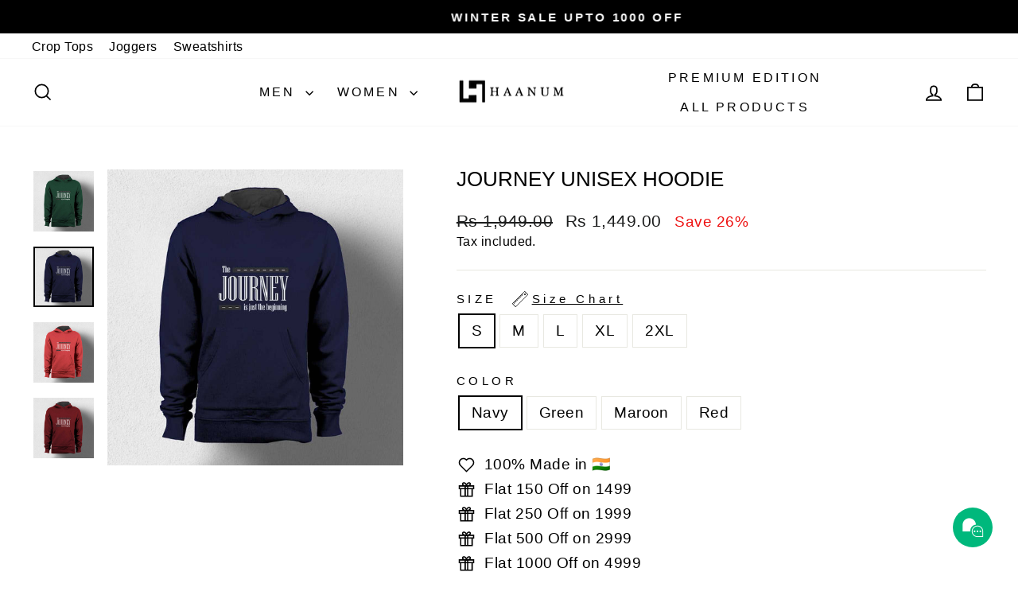

--- FILE ---
content_type: text/html; charset=utf-8
request_url: https://haanum.com/products/journey-hoodie
body_size: 36102
content:
<!doctype html>
<html class="no-js" lang="en" dir="ltr">
<head>
  <meta charset="utf-8">
  <meta http-equiv="X-UA-Compatible" content="IE=edge,chrome=1">
  <meta name="viewport" content="width=device-width,initial-scale=1">
  <meta name="theme-color" content="#000000">
  <link rel="canonical" href="https://haanum.com/products/journey-hoodie">
  <link rel="preconnect" href="https://cdn.shopify.com" crossorigin>
  <link rel="preconnect" href="https://fonts.shopifycdn.com" crossorigin>
  <link rel="dns-prefetch" href="https://productreviews.shopifycdn.com">
  <link rel="dns-prefetch" href="https://ajax.googleapis.com">
  <link rel="dns-prefetch" href="https://maps.googleapis.com">
  <link rel="dns-prefetch" href="https://maps.gstatic.com"><link rel="shortcut icon" href="//haanum.com/cdn/shop/files/Favicon_32x32.jpg?v=1614320021" type="image/png" /><title>Journey Unisex Hoodie
&ndash; Haanum
</title>
<meta name="description" content="Material: 100% Cotton (Bio-Washed and Pre-Shrunk) Wash Care: Machine wash. Wash in cold water, use mild detergent, dry in shade, do not iron directly or scrub on print, do not bleach, do not tumble dry. Dry on a flat surface as hanging may cause measurement variations. Standard Sizing: We follow U.S. and EU standards a"><meta property="og:site_name" content="Haanum">
  <meta property="og:url" content="https://haanum.com/products/journey-hoodie">
  <meta property="og:title" content="Journey Unisex Hoodie">
  <meta property="og:type" content="product">
  <meta property="og:description" content="Material: 100% Cotton (Bio-Washed and Pre-Shrunk) Wash Care: Machine wash. Wash in cold water, use mild detergent, dry in shade, do not iron directly or scrub on print, do not bleach, do not tumble dry. Dry on a flat surface as hanging may cause measurement variations. Standard Sizing: We follow U.S. and EU standards a"><meta property="og:image" content="http://haanum.com/cdn/shop/files/journeygreen_15480261115959.jpg?v=1714979970">
    <meta property="og:image:secure_url" content="https://haanum.com/cdn/shop/files/journeygreen_15480261115959.jpg?v=1714979970">
    <meta property="og:image:width" content="1080">
    <meta property="og:image:height" content="1080"><meta name="twitter:site" content="@">
  <meta name="twitter:card" content="summary_large_image">
  <meta name="twitter:title" content="Journey Unisex Hoodie">
  <meta name="twitter:description" content="Material: 100% Cotton (Bio-Washed and Pre-Shrunk) Wash Care: Machine wash. Wash in cold water, use mild detergent, dry in shade, do not iron directly or scrub on print, do not bleach, do not tumble dry. Dry on a flat surface as hanging may cause measurement variations. Standard Sizing: We follow U.S. and EU standards a">
<style data-shopify>
  

  
  
  
</style><link href="//haanum.com/cdn/shop/t/61/assets/theme.css?v=93626464380700918791757127221" rel="stylesheet" type="text/css" media="all" />
<style data-shopify>:root {
    --typeHeaderPrimary: "system_ui";
    --typeHeaderFallback: -apple-system, 'Segoe UI', Roboto, 'Helvetica Neue', 'Noto Sans', 'Liberation Sans', Arial, sans-serif, 'Apple Color Emoji', 'Segoe UI Emoji', 'Segoe UI Symbol', 'Noto Color Emoji';
    --typeHeaderSize: 30px;
    --typeHeaderWeight: 400;
    --typeHeaderLineHeight: 1;
    --typeHeaderSpacing: 0.0em;

    --typeBasePrimary:"system_ui";
    --typeBaseFallback:-apple-system, 'Segoe UI', Roboto, 'Helvetica Neue', 'Noto Sans', 'Liberation Sans', Arial, sans-serif, 'Apple Color Emoji', 'Segoe UI Emoji', 'Segoe UI Symbol', 'Noto Color Emoji';
    --typeBaseSize: 19px;
    --typeBaseWeight: 400;
    --typeBaseSpacing: 0.025em;
    --typeBaseLineHeight: 1.4;
    --typeBaselineHeightMinus01: 1.3;

    --typeCollectionTitle: 20px;

    --iconWeight: 4px;
    --iconLinecaps: miter;

    
        --buttonRadius: 3px;
    

    --colorGridOverlayOpacity: 0.1;
    --colorAnnouncement: #000000;
    --colorAnnouncementText: #ffffff;

    --colorBody: #ffffff;
    --colorBodyAlpha05: rgba(255, 255, 255, 0.05);
    --colorBodyDim: #f2f2f2;
    --colorBodyLightDim: #fafafa;
    --colorBodyMediumDim: #f5f5f5;


    --colorBorder: #e8e8e1;

    --colorBtnPrimary: #000000;
    --colorBtnPrimaryLight: #1a1a1a;
    --colorBtnPrimaryDim: #000000;
    --colorBtnPrimaryText: #ffffff;

    --colorCartDot: #ff4f33;

    --colorDrawers: #ffffff;
    --colorDrawersDim: #f2f2f2;
    --colorDrawerBorder: #e8e8e1;
    --colorDrawerText: #000000;
    --colorDrawerTextDark: #000000;
    --colorDrawerButton: #111111;
    --colorDrawerButtonText: #ffffff;

    --colorFooter: #ffffff;
    --colorFooterText: #000000;
    --colorFooterTextAlpha01: #000000;

    --colorGridOverlay: #000000;
    --colorGridOverlayOpacity: 0.1;

    --colorHeaderTextAlpha01: rgba(0, 0, 0, 0.1);

    --colorHeroText: #ffffff;

    --colorSmallImageBg: #ffffff;
    --colorLargeImageBg: #0f0f0f;

    --colorImageOverlay: #000000;
    --colorImageOverlayOpacity: 0.1;
    --colorImageOverlayTextShadow: 0.2;

    --colorLink: #000000;

    --colorModalBg: rgba(230, 230, 230, 0.6);

    --colorNav: #ffffff;
    --colorNavText: #000000;

    --colorPrice: #1c1d1d;

    --colorSaleTag: #1c1d1d;
    --colorSaleTagText: #ffffff;

    --colorTextBody: #000000;
    --colorTextBodyAlpha015: rgba(0, 0, 0, 0.15);
    --colorTextBodyAlpha005: rgba(0, 0, 0, 0.05);
    --colorTextBodyAlpha008: rgba(0, 0, 0, 0.08);
    --colorTextSavings: #ee1212;

    --urlIcoSelect: url(//haanum.com/cdn/shop/t/61/assets/ico-select.svg);
    --urlIcoSelectFooter: url(//haanum.com/cdn/shop/t/61/assets/ico-select-footer.svg);
    --urlIcoSelectWhite: url(//haanum.com/cdn/shop/t/61/assets/ico-select-white.svg);

    --grid-gutter: 17px;
    --drawer-gutter: 20px;

    --sizeChartMargin: 25px 0;
    --sizeChartIconMargin: 5px;

    --newsletterReminderPadding: 40px;

    /*Shop Pay Installments*/
    --color-body-text: #000000;
    --color-body: #ffffff;
    --color-bg: #ffffff;
    }

    .placeholder-content {
    background-image: linear-gradient(100deg, #ffffff 40%, #f7f7f7 63%, #ffffff 79%);
    }</style><script>
    document.documentElement.className = document.documentElement.className.replace('no-js', 'js');

    window.theme = window.theme || {};
    theme.routes = {
      home: "/",
      cart: "/cart.js",
      cartPage: "/cart",
      cartAdd: "/cart/add.js",
      cartChange: "/cart/change.js",
      search: "/search",
      predictiveSearch: "/search/suggest"
    };
    theme.strings = {
      soldOut: "Sold Out",
      unavailable: "Unavailable",
      inStockLabel: "In stock, ready to ship",
      oneStockLabel: "Low stock - [count] item left",
      otherStockLabel: "Low stock - [count] items left",
      willNotShipUntil: "Ready to ship [date]",
      willBeInStockAfter: "Back in stock [date]",
      waitingForStock: "Backordered, shipping soon",
      savePrice: "Save [saved_amount]",
      cartEmpty: "Your cart is currently empty.",
      cartTermsConfirmation: "You must agree with the terms and conditions of sales to check out",
      searchCollections: "Collections",
      searchPages: "Pages",
      searchArticles: "Articles",
      productFrom: "from ",
      maxQuantity: "You can only have [quantity] of [title] in your cart."
    };
    theme.settings = {
      cartType: "drawer",
      isCustomerTemplate: false,
      moneyFormat: "Rs {{amount}}",
      saveType: "percent",
      productImageSize: "natural",
      productImageCover: false,
      predictiveSearch: true,
      predictiveSearchType: null,
      predictiveSearchVendor: false,
      predictiveSearchPrice: false,
      quickView: true,
      themeName: 'Impulse',
      themeVersion: "8.0.0"
    };
  </script>

  <script>window.performance && window.performance.mark && window.performance.mark('shopify.content_for_header.start');</script><meta name="google-site-verification" content="wNEqMte37rFCufxp4BOK9YCXxfBqkHYZa2LwTC1U9J0">
<meta id="shopify-digital-wallet" name="shopify-digital-wallet" content="/16850491/digital_wallets/dialog">
<link rel="alternate" type="application/json+oembed" href="https://haanum.com/products/journey-hoodie.oembed">
<script async="async" src="/checkouts/internal/preloads.js?locale=en-IN"></script>
<script id="shopify-features" type="application/json">{"accessToken":"3ea439033cfcdc88c3ba11c0c998d8c1","betas":["rich-media-storefront-analytics"],"domain":"haanum.com","predictiveSearch":true,"shopId":16850491,"locale":"en"}</script>
<script>var Shopify = Shopify || {};
Shopify.shop = "haanum.myshopify.com";
Shopify.locale = "en";
Shopify.currency = {"active":"INR","rate":"1.0"};
Shopify.country = "IN";
Shopify.theme = {"name":"Editing New Version","id":132392452151,"schema_name":"Impulse","schema_version":"8.0.0","theme_store_id":857,"role":"main"};
Shopify.theme.handle = "null";
Shopify.theme.style = {"id":null,"handle":null};
Shopify.cdnHost = "haanum.com/cdn";
Shopify.routes = Shopify.routes || {};
Shopify.routes.root = "/";</script>
<script type="module">!function(o){(o.Shopify=o.Shopify||{}).modules=!0}(window);</script>
<script>!function(o){function n(){var o=[];function n(){o.push(Array.prototype.slice.apply(arguments))}return n.q=o,n}var t=o.Shopify=o.Shopify||{};t.loadFeatures=n(),t.autoloadFeatures=n()}(window);</script>
<script id="shop-js-analytics" type="application/json">{"pageType":"product"}</script>
<script defer="defer" async type="module" src="//haanum.com/cdn/shopifycloud/shop-js/modules/v2/client.init-shop-cart-sync_BT-GjEfc.en.esm.js"></script>
<script defer="defer" async type="module" src="//haanum.com/cdn/shopifycloud/shop-js/modules/v2/chunk.common_D58fp_Oc.esm.js"></script>
<script defer="defer" async type="module" src="//haanum.com/cdn/shopifycloud/shop-js/modules/v2/chunk.modal_xMitdFEc.esm.js"></script>
<script type="module">
  await import("//haanum.com/cdn/shopifycloud/shop-js/modules/v2/client.init-shop-cart-sync_BT-GjEfc.en.esm.js");
await import("//haanum.com/cdn/shopifycloud/shop-js/modules/v2/chunk.common_D58fp_Oc.esm.js");
await import("//haanum.com/cdn/shopifycloud/shop-js/modules/v2/chunk.modal_xMitdFEc.esm.js");

  window.Shopify.SignInWithShop?.initShopCartSync?.({"fedCMEnabled":true,"windoidEnabled":true});

</script>
<script>(function() {
  var isLoaded = false;
  function asyncLoad() {
    if (isLoaded) return;
    isLoaded = true;
    var urls = ["https:\/\/app.kiwisizing.com\/web\/js\/dist\/kiwiSizing\/plugin\/SizingPlugin.prod.js?v=330\u0026shop=haanum.myshopify.com"];
    for (var i = 0; i < urls.length; i++) {
      var s = document.createElement('script');
      s.type = 'text/javascript';
      s.async = true;
      s.src = urls[i];
      var x = document.getElementsByTagName('script')[0];
      x.parentNode.insertBefore(s, x);
    }
  };
  if(window.attachEvent) {
    window.attachEvent('onload', asyncLoad);
  } else {
    window.addEventListener('load', asyncLoad, false);
  }
})();</script>
<script id="__st">var __st={"a":16850491,"offset":19800,"reqid":"76bfc859-32a4-4382-9909-f4dfc5993072-1769151113","pageurl":"haanum.com\/products\/journey-hoodie","u":"2bf3ea13fc02","p":"product","rtyp":"product","rid":4640984268855};</script>
<script>window.ShopifyPaypalV4VisibilityTracking = true;</script>
<script id="form-persister">!function(){'use strict';const t='contact',e='new_comment',n=[[t,t],['blogs',e],['comments',e],[t,'customer']],o='password',r='form_key',c=['recaptcha-v3-token','g-recaptcha-response','h-captcha-response',o],s=()=>{try{return window.sessionStorage}catch{return}},i='__shopify_v',u=t=>t.elements[r],a=function(){const t=[...n].map((([t,e])=>`form[action*='/${t}']:not([data-nocaptcha='true']) input[name='form_type'][value='${e}']`)).join(',');var e;return e=t,()=>e?[...document.querySelectorAll(e)].map((t=>t.form)):[]}();function m(t){const e=u(t);a().includes(t)&&(!e||!e.value)&&function(t){try{if(!s())return;!function(t){const e=s();if(!e)return;const n=u(t);if(!n)return;const o=n.value;o&&e.removeItem(o)}(t);const e=Array.from(Array(32),(()=>Math.random().toString(36)[2])).join('');!function(t,e){u(t)||t.append(Object.assign(document.createElement('input'),{type:'hidden',name:r})),t.elements[r].value=e}(t,e),function(t,e){const n=s();if(!n)return;const r=[...t.querySelectorAll(`input[type='${o}']`)].map((({name:t})=>t)),u=[...c,...r],a={};for(const[o,c]of new FormData(t).entries())u.includes(o)||(a[o]=c);n.setItem(e,JSON.stringify({[i]:1,action:t.action,data:a}))}(t,e)}catch(e){console.error('failed to persist form',e)}}(t)}const f=t=>{if('true'===t.dataset.persistBound)return;const e=function(t,e){const n=function(t){return'function'==typeof t.submit?t.submit:HTMLFormElement.prototype.submit}(t).bind(t);return function(){let t;return()=>{t||(t=!0,(()=>{try{e(),n()}catch(t){(t=>{console.error('form submit failed',t)})(t)}})(),setTimeout((()=>t=!1),250))}}()}(t,(()=>{m(t)}));!function(t,e){if('function'==typeof t.submit&&'function'==typeof e)try{t.submit=e}catch{}}(t,e),t.addEventListener('submit',(t=>{t.preventDefault(),e()})),t.dataset.persistBound='true'};!function(){function t(t){const e=(t=>{const e=t.target;return e instanceof HTMLFormElement?e:e&&e.form})(t);e&&m(e)}document.addEventListener('submit',t),document.addEventListener('DOMContentLoaded',(()=>{const e=a();for(const t of e)f(t);var n;n=document.body,new window.MutationObserver((t=>{for(const e of t)if('childList'===e.type&&e.addedNodes.length)for(const t of e.addedNodes)1===t.nodeType&&'FORM'===t.tagName&&a().includes(t)&&f(t)})).observe(n,{childList:!0,subtree:!0,attributes:!1}),document.removeEventListener('submit',t)}))}()}();</script>
<script integrity="sha256-4kQ18oKyAcykRKYeNunJcIwy7WH5gtpwJnB7kiuLZ1E=" data-source-attribution="shopify.loadfeatures" defer="defer" src="//haanum.com/cdn/shopifycloud/storefront/assets/storefront/load_feature-a0a9edcb.js" crossorigin="anonymous"></script>
<script data-source-attribution="shopify.dynamic_checkout.dynamic.init">var Shopify=Shopify||{};Shopify.PaymentButton=Shopify.PaymentButton||{isStorefrontPortableWallets:!0,init:function(){window.Shopify.PaymentButton.init=function(){};var t=document.createElement("script");t.src="https://haanum.com/cdn/shopifycloud/portable-wallets/latest/portable-wallets.en.js",t.type="module",document.head.appendChild(t)}};
</script>
<script data-source-attribution="shopify.dynamic_checkout.buyer_consent">
  function portableWalletsHideBuyerConsent(e){var t=document.getElementById("shopify-buyer-consent"),n=document.getElementById("shopify-subscription-policy-button");t&&n&&(t.classList.add("hidden"),t.setAttribute("aria-hidden","true"),n.removeEventListener("click",e))}function portableWalletsShowBuyerConsent(e){var t=document.getElementById("shopify-buyer-consent"),n=document.getElementById("shopify-subscription-policy-button");t&&n&&(t.classList.remove("hidden"),t.removeAttribute("aria-hidden"),n.addEventListener("click",e))}window.Shopify?.PaymentButton&&(window.Shopify.PaymentButton.hideBuyerConsent=portableWalletsHideBuyerConsent,window.Shopify.PaymentButton.showBuyerConsent=portableWalletsShowBuyerConsent);
</script>
<script>
  function portableWalletsCleanup(e){e&&e.src&&console.error("Failed to load portable wallets script "+e.src);var t=document.querySelectorAll("shopify-accelerated-checkout .shopify-payment-button__skeleton, shopify-accelerated-checkout-cart .wallet-cart-button__skeleton"),e=document.getElementById("shopify-buyer-consent");for(let e=0;e<t.length;e++)t[e].remove();e&&e.remove()}function portableWalletsNotLoadedAsModule(e){e instanceof ErrorEvent&&"string"==typeof e.message&&e.message.includes("import.meta")&&"string"==typeof e.filename&&e.filename.includes("portable-wallets")&&(window.removeEventListener("error",portableWalletsNotLoadedAsModule),window.Shopify.PaymentButton.failedToLoad=e,"loading"===document.readyState?document.addEventListener("DOMContentLoaded",window.Shopify.PaymentButton.init):window.Shopify.PaymentButton.init())}window.addEventListener("error",portableWalletsNotLoadedAsModule);
</script>

<script type="module" src="https://haanum.com/cdn/shopifycloud/portable-wallets/latest/portable-wallets.en.js" onError="portableWalletsCleanup(this)" crossorigin="anonymous"></script>
<script nomodule>
  document.addEventListener("DOMContentLoaded", portableWalletsCleanup);
</script>

<link id="shopify-accelerated-checkout-styles" rel="stylesheet" media="screen" href="https://haanum.com/cdn/shopifycloud/portable-wallets/latest/accelerated-checkout-backwards-compat.css" crossorigin="anonymous">
<style id="shopify-accelerated-checkout-cart">
        #shopify-buyer-consent {
  margin-top: 1em;
  display: inline-block;
  width: 100%;
}

#shopify-buyer-consent.hidden {
  display: none;
}

#shopify-subscription-policy-button {
  background: none;
  border: none;
  padding: 0;
  text-decoration: underline;
  font-size: inherit;
  cursor: pointer;
}

#shopify-subscription-policy-button::before {
  box-shadow: none;
}

      </style>

<script>window.performance && window.performance.mark && window.performance.mark('shopify.content_for_header.end');</script>

  <script src="//haanum.com/cdn/shop/t/61/assets/vendor-scripts-v11.js" defer="defer"></script><script src="//haanum.com/cdn/shop/t/61/assets/theme.js?v=22325264162658116151757127221" defer="defer"></script>
<!-- BEGIN app block: shopify://apps/vitals/blocks/app-embed/aeb48102-2a5a-4f39-bdbd-d8d49f4e20b8 --><link rel="preconnect" href="https://appsolve.io/" /><link rel="preconnect" href="https://cdn-sf.vitals.app/" /><script data-ver="58" id="vtlsAebData" class="notranslate">window.vtlsLiquidData = window.vtlsLiquidData || {};window.vtlsLiquidData.buildId = 56629;

window.vtlsLiquidData.apiHosts = {
	...window.vtlsLiquidData.apiHosts,
	"1": "https://appsolve.io"
};
	window.vtlsLiquidData.moduleSettings = {"1":{"3":"63c3e5","4":"left","5":"icon","44":"100_guaranteed,free_shipping,ssl,verified_secured,secure_shop","85":"","86":20,"87":20,"148":100,"978":"{}","1060":"303030"},"10":{"66":"circle","67":"ffffff","68":"pop","69":"left","70":2,"71":"ff0101"},"12":{"29":true,"30":true,"31":true,"32":true,"108":false},"14":{"45":6,"46":8,"47":10,"48":12,"49":8,"51":false,"52":true,"112":"dark","113":"bottom","198":"fafafa","199":"888888","200":"363636","201":"636363","202":"636363","203":14,"205":13,"206":460,"207":9,"222":false,"223":true,"353":"from","354":"purchased","355":"Someone","419":"second","420":"seconds","421":"minute","422":"minutes","423":"hour","424":"hours","433":"ago","458":"","474":"standard","475":"rounded","490":true,"497":"added to cart","498":true,"499":false,"500":10,"501":"##count## people added this product to cart today:","515":"San Francisco, CA","557":true,"589":"00a332","799":7,"802":1,"807":"day","808":"days"},"16":{"232":true,"245":"bottom","246":"bottom","247":"Add to Cart","411":true,"417":false,"418":false,"477":"custom","478":"222222","479":"ffffff","489":true,"843":"ffffff","844":"2e2e2e","921":false,"922":true,"923":true,"924":"1","925":"1","952":"{}","1021":true,"1110":false,"1154":0,"1155":true,"1156":true,"1157":false,"1158":0,"1159":false,"1160":false,"1161":false,"1162":false,"1163":false,"1182":false,"1183":true,"1184":"","1185":false},"21":{"142":true,"143":"left","144":0,"145":0,"190":true,"216":"222222","217":true,"218":0,"219":0,"220":"center","248":true,"278":"ffffff","279":true,"280":"ffffff","281":"eaeaea","287":"reviews","288":"See more reviews","289":"Write a Review","290":"Share your experience","291":"Rating","292":"Name","293":"Review","294":"We'd love to see a picture","295":"Submit Review","296":"Cancel","297":"No reviews yet. Be the first to add a review.","333":20,"334":100,"335":10,"336":50,"410":true,"447":"Thank you for adding your review!","481":"{{ stars }} {{ averageRating }} ({{ totalReviews }} {{ reviewsTranslation }})","482":"{{ stars }} ({{ totalReviews }})","483":19,"484":18,"494":2,"504":"Only image file types are supported for upload","507":true,"508":"E-mail","510":"00a332","563":"The review could not be added. If the problem persists, please contact us.","598":"Store reply","688":"Customers from all over the world love our products!","689":"Happy Customers","691":true,"745":true,"746":"columns","747":true,"748":"ffce07","752":"Verified buyer","787":"columns","788":true,"793":"000000","794":"ffffff","846":"5e5e5e","877":"222222","878":"737373","879":"f7f7f7","880":"5e5e5e","948":0,"949":0,"951":"{}","994":"Our Customers Love Us","996":0,"1002":4,"1003":true,"1005":false,"1034":false,"1038":20,"1039":20,"1040":10,"1041":10,"1042":100,"1043":50,"1044":"columns","1045":true,"1046":"5e5e5e","1047":"5e5e5e","1048":"222222","1061":true,"1062":0,"1063":1,"1064":"Collected by","1065":"From {{reviews_count}} reviews","1067":true,"1068":false,"1069":true,"1070":true,"1072":"{}","1073":"left","1074":"center","1078":true,"1089":"{}","1090":0},"22":{"165":false,"193":"f31212","234":"Customers who bought this also bought","238":"left","323":"From","325":"Add to Cart","342":false,"406":true,"445":"Out of stock","486":"","675":"1,3,4,5,6,7","856":"ffffff","857":"f6f6f6","858":"4f4f4f","960":"{\"productTitle\":{\"traits\":{\"fontWeight\":{\"default\":\"600\"}}}}","1015":1,"1017":1,"1019":false,"1022":true},"24":{"93":10,"94":"e8e8a9","359":"545454","389":"An item in your cart is in high demand.","390":"Complete the order to make sure it’s yours!","502":false,"977":"{\"container\":{\"traits\":{\"margin\":{\"default\":\"5px 0 5px 0\"}}}}","1084":false,"1199":false,"1200":0},"31":[],"34":{"184":false,"192":true,"233":"Recently Viewed","237":"left","254":"f31212","324":"Add to Cart","343":false,"405":true,"439":"From","444":"Out of stock","853":"ffffff","854":"f6f6f6","855":"4f4f4f","957":"{\"productTitle\":{\"traits\":{\"fontWeight\":{\"default\":\"600\"}}}}","1016":1,"1018":1,"1020":false,"1027":true},"48":{"469":true,"491":true,"588":true,"595":false,"603":"","605":"","606":"","781":true,"783":1,"876":0,"1076":true,"1105":0,"1198":false},"50":{"527":"1","528":"00b87c","529":"none","530":"We're here to help! Contact us anytime even if it's just to say hi!","531":5,"534":true,"535":"circle","795":true,"796":true,"797":"right","798":"right","888":true,"890":true,"891":true,"892":"Need help?","893":"Let us know if you have any questions.","894":"We’ll get back to you as soon as possible","919":"ffa133"},"51":{"599":true,"604":true,"873":""},"53":{"636":"4b8e15","637":"ffffff","638":0,"639":5,"640":"You save:","642":"Out of stock","643":"This item:","644":"Total Price:","645":true,"646":"Add to cart","647":"for","648":"with","649":"off","650":"each","651":"Buy","652":"Subtotal","653":"Discount","654":"Old price","655":16,"656":8,"657":16,"658":8,"659":"ffffff","660":14,"661":"center","671":"000000","702":"Quantity","731":"and","733":0,"734":"362e94","735":"8e86ed","736":true,"737":true,"738":true,"739":"right","740":60,"741":"Free of charge","742":"Free","743":"Claim gift","744":"1,2,4,5","750":"Gift","762":"Discount","763":false,"773":"Your product has been added to the cart.","786":"save","848":"ffffff","849":"f6f6f6","850":"4f4f4f","851":"Per item:","895":"eceeef","1007":"Pick another","1010":"{}","1012":false,"1028":"Other customers loved this offer","1029":"Add to order\t","1030":"Added to order","1031":"Check out","1032":1,"1033":"{}","1035":"See more","1036":"See less","1037":"{}","1077":"%","1083":"Check out","1085":100,"1086":"cd1900","1091":10,"1092":1,"1093":"{}","1164":"Free shipping","1188":"light","1190":"center","1191":"light","1192":"square"},"54":{"678":"Allow","679":"Later","680":"https:\/\/d3acrzpqhtrug6.cloudfront.net\/static\/modules\/push_marketing\/assets\/settings\/logo_url\/notification-icon.png","681":"Subscribe to receive notifications about our exclusive promotions and discounts.","682":"Be the first to get the best","683":"standard","684":"small","694":5,"695":"seconds","696":5,"697":"seconds","698":false,"699":false,"700":"[{\"enabled\":true,\"title\":\"First message title\",\"body\":\"First message body\",\"delay\":1200,\"actions\":[{\"link\":\"https:\/\/primary.com\/\",\"text\":\"Primary Link Text\"},{\"link\":\"https:\/\/secondary.com\/\",\"text\":\"Secondary Link\"}]},{\"enabled\":true,\"title\":\"Second message title\",\"body\":\"Second message body\",\"delay\":14400,\"actions\":[{\"link\":\"https:\/\/primary.com\/\",\"text\":\"Primary Link Text\"}]}]","701":"[{\"enabled\":true,\"title\":\"Welcome message title\",\"body\":\"Welcome message body\",\"delay\":60,\"actions\":[{\"link\":\"https:\/\/primary.com\/\",\"text\":\"Primary Link Text\"}]}]","704":"362e94","705":"ffffff","869":"ffffff","870":"222222"},"56":[],"59":{"929":"Notify when available","930":"Notify me when back in stock","931":"Enter your contact information below to receive a notification as soon as the desired product is back in stock.","932":"","933":"Notify me when available","934":"stop_selling","947":"{}","981":false,"983":"E-mail","984":"Invalid email address","985":"Thank you for subscribing","986":"You are all set to receive a notification as soon as the product becomes available again.","987":"SMS","988":"Something went wrong","989":"Please try to subscribe again.","991":"Invalid phone number","993":"Phone number","1006":"Phone number should contain only digits","1106":false}};

window.vtlsLiquidData.shopThemeName = "Impulse";window.vtlsLiquidData.settingTranslation = {"1":{"85":{"en":""}},"34":{"233":{"en":"Recently Viewed"},"324":{"en":"Add to Cart"},"439":{"en":"From"},"444":{"en":"Out of stock"}},"22":{"234":{"en":"Customers who bought this also bought"},"323":{"en":"From"},"325":{"en":"Add to Cart"},"445":{"en":"Out of stock"}},"21":{"287":{"en":"reviews"},"288":{"en":"See more reviews"},"289":{"en":"Write a Review"},"290":{"en":"Share your experience"},"291":{"en":"Rating"},"292":{"en":"Name"},"293":{"en":"Review"},"294":{"en":"We'd love to see a picture"},"295":{"en":"Submit Review"},"296":{"en":"Cancel"},"297":{"en":"No reviews yet. Be the first to add a review."},"447":{"en":"Thank you for adding your review!"},"481":{"en":"{{ stars }} {{ averageRating }} ({{ totalReviews }} {{ reviewsTranslation }})"},"482":{"en":"{{ stars }} ({{ totalReviews }})"},"504":{"en":"Only image file types are supported for upload"},"508":{"en":"E-mail"},"563":{"en":"The review could not be added. If the problem persists, please contact us."},"598":{"en":"Store reply"},"688":{"en":"Customers from all over the world love our products!"},"689":{"en":"Happy Customers"},"752":{"en":"Verified buyer"},"994":{"en":"Our Customers Love Us"},"1064":{"en":"Collected by"},"1065":{"en":"From {{reviews_count}} reviews"}},"14":{"353":{"en":"from"},"354":{"en":"purchased"},"355":{"en":"Someone"},"419":{"en":"second"},"420":{"en":"seconds"},"421":{"en":"minute"},"422":{"en":"minutes"},"423":{"en":"hour"},"424":{"en":"hours"},"433":{"en":"ago"},"497":{"en":"added to cart"},"501":{"en":"##count## people added this product to cart today:"},"515":{"en":"San Francisco, CA"},"808":{"en":"days"},"807":{"en":"day"}},"24":{"389":{"en":"An item in your cart is in high demand."},"390":{"en":"Complete the order to make sure it’s yours!"}},"50":{"530":{"en":"We're here to help! Contact us anytime even if it's just to say hi!"},"892":{"en":"Need help?"},"893":{"en":"Let us know if you have any questions."},"894":{"en":"We’ll get back to you as soon as possible"}},"53":{"640":{"en":"You save:"},"642":{"en":"Out of stock"},"643":{"en":"This item:"},"644":{"en":"Total Price:"},"646":{"en":"Add to cart"},"647":{"en":"for"},"648":{"en":"with"},"649":{"en":"off"},"650":{"en":"each"},"651":{"en":"Buy"},"652":{"en":"Subtotal"},"653":{"en":"Discount"},"654":{"en":"Old price"},"702":{"en":"Quantity"},"731":{"en":"and"},"741":{"en":"Free of charge"},"742":{"en":"Free"},"743":{"en":"Claim gift"},"750":{"en":"Gift"},"762":{"en":"Discount"},"773":{"en":"Your product has been added to the cart."},"786":{"en":"save"},"851":{"en":"Per item:"},"1007":{"en":"Pick another"},"1028":{"en":"Other customers loved this offer"},"1029":{"en":"Add to order\t"},"1030":{"en":"Added to order"},"1031":{"en":"Check out"},"1035":{"en":"See more"},"1036":{"en":"See less"},"1083":{"en":"Check out"},"1164":{"en":"Free shipping"},"1167":{"en":"Unavailable"}},"54":{"678":{"en":"Allow"},"679":{"en":"Later"},"681":{"en":"Subscribe to receive notifications about our exclusive promotions and discounts."},"682":{"en":"Be the first to get the best"}},"59":{"929":{"en":"Notify when available"},"930":{"en":"Notify me when back in stock"},"931":{"en":"Enter your contact information below to receive a notification as soon as the desired product is back in stock."},"932":{"en":""},"933":{"en":"Notify me when available"},"985":{"en":"Thank you for subscribing"},"986":{"en":"You are all set to receive a notification as soon as the product becomes available again."},"987":{"en":"SMS"},"988":{"en":"Something went wrong"},"989":{"en":"Please try to subscribe again."},"983":{"en":"E-mail"},"984":{"en":"Invalid email address"},"991":{"en":"Invalid phone number"},"993":{"en":"Phone number"},"1006":{"en":"Phone number should contain only digits"}},"16":{"1184":{"en":""}}};window.vtlsLiquidData.liveChatChannels={"has_multiple_channels":false,"agents":[{"name":"Haanum Support","role":"","channelType":0,"channelValue":"https:\/\/wa.me\/918800976722","schedule":null}]};window.vtlsLiquidData.ubOfferTypes={"1":[1,2,9],"4":true};window.vtlsLiquidData.usesFunctions=true;window.vtlsLiquidData.shopSettings={};window.vtlsLiquidData.shopSettings.cartType="drawer";window.vtlsLiquidData.spat="ca4d34994d918b118d4534b64cee106a";window.vtlsLiquidData.shopInfo={id:16850491,domain:"haanum.com",shopifyDomain:"haanum.myshopify.com",primaryLocaleIsoCode: "en",defaultCurrency:"INR",enabledCurrencies:["INR"],moneyFormat:"Rs {{amount}}",moneyWithCurrencyFormat:"Rs {{amount}}",appId:"1",appName:"Vitals",};window.vtlsLiquidData.acceptedScopes = {"1":[12,38,9,17,15,29,23,19,31,32,34,3,7,1,47,11,4,21,28,26,25,27,13,10,18,16,30,24,20,33,35,14,36,8,2,48,37,22,49,51,46,53,50,52,54]};window.vtlsLiquidData.product = {"id": 4640984268855,"available": true,"title": "Journey Unisex Hoodie","handle": "journey-hoodie","vendor": "Haanum","type": "Clothing","tags": ["HOODIE"],"description": "1","featured_image":{"src": "//haanum.com/cdn/shop/files/journeygreen_15480261115959.jpg?v=1714979970","aspect_ratio": "1.0"},"collectionIds": [157517479991,158757388343,158735794231,281247121463,60761276471,165863587895,282315292727],"variants": [{"id": 32406329786423,"title": "S \/ Navy","option1": "S","option2": "Navy","option3": null,"price": 144900,"compare_at_price": 194900,"available": true,"image":{"src": "//haanum.com/cdn/shop/files/journeynavy_15480261148727.jpg?v=1714979976","alt": "Journey Unisex Hoodie - Haanum","aspect_ratio": 1.0},"featured_media_id":23866881146935,"is_preorderable":0,"is_inventory_tracked":true,"has_inventory":true},{"id": 32406329819191,"title": "S \/ Green","option1": "S","option2": "Green","option3": null,"price": 144900,"compare_at_price": 194900,"available": true,"image":{"src": "//haanum.com/cdn/shop/files/journeygreen_15480261115959.jpg?v=1714979970","alt": "Journey Unisex Hoodie - Haanum","aspect_ratio": 1.0},"featured_media_id":23866878951479,"is_preorderable":0,"is_inventory_tracked":true,"has_inventory":true},{"id": 32406329851959,"title": "S \/ Maroon","option1": "S","option2": "Maroon","option3": null,"price": 144900,"compare_at_price": 194900,"available": true,"image":{"src": "//haanum.com/cdn/shop/files/journeymaroon_15480261214263.jpg?v=1714979987","alt": "Journey Unisex Hoodie - Haanum","aspect_ratio": 1.0},"featured_media_id":23866886324279,"is_preorderable":0,"is_inventory_tracked":true,"has_inventory":true},{"id": 32406329884727,"title": "S \/ Red","option1": "S","option2": "Red","option3": null,"price": 144900,"compare_at_price": 194900,"available": true,"image":{"src": "//haanum.com/cdn/shop/files/journeyred_15480261181495.jpg?v=1714979981","alt": "Journey Unisex Hoodie - Haanum","aspect_ratio": 1.0},"featured_media_id":23866883538999,"is_preorderable":0,"is_inventory_tracked":true,"has_inventory":true},{"id": 32406329917495,"title": "M \/ Navy","option1": "M","option2": "Navy","option3": null,"price": 144900,"compare_at_price": 194900,"available": true,"image":{"src": "//haanum.com/cdn/shop/files/journeynavy_15480261148727.jpg?v=1714979976","alt": "Journey Unisex Hoodie - Haanum","aspect_ratio": 1.0},"featured_media_id":23866881146935,"is_preorderable":0,"is_inventory_tracked":true,"has_inventory":true},{"id": 32406329950263,"title": "M \/ Green","option1": "M","option2": "Green","option3": null,"price": 144900,"compare_at_price": 194900,"available": true,"image":{"src": "//haanum.com/cdn/shop/files/journeygreen_15480261115959.jpg?v=1714979970","alt": "Journey Unisex Hoodie - Haanum","aspect_ratio": 1.0},"featured_media_id":23866878951479,"is_preorderable":0,"is_inventory_tracked":true,"has_inventory":true},{"id": 32406329983031,"title": "M \/ Maroon","option1": "M","option2": "Maroon","option3": null,"price": 144900,"compare_at_price": 194900,"available": true,"image":{"src": "//haanum.com/cdn/shop/files/journeymaroon_15480261214263.jpg?v=1714979987","alt": "Journey Unisex Hoodie - Haanum","aspect_ratio": 1.0},"featured_media_id":23866886324279,"is_preorderable":0,"is_inventory_tracked":true,"has_inventory":true},{"id": 32406330015799,"title": "M \/ Red","option1": "M","option2": "Red","option3": null,"price": 144900,"compare_at_price": 194900,"available": true,"image":{"src": "//haanum.com/cdn/shop/files/journeyred_15480261181495.jpg?v=1714979981","alt": "Journey Unisex Hoodie - Haanum","aspect_ratio": 1.0},"featured_media_id":23866883538999,"is_preorderable":0,"is_inventory_tracked":true,"has_inventory":true},{"id": 32406330048567,"title": "L \/ Navy","option1": "L","option2": "Navy","option3": null,"price": 144900,"compare_at_price": 194900,"available": true,"image":{"src": "//haanum.com/cdn/shop/files/journeynavy_15480261148727.jpg?v=1714979976","alt": "Journey Unisex Hoodie - Haanum","aspect_ratio": 1.0},"featured_media_id":23866881146935,"is_preorderable":0,"is_inventory_tracked":true,"has_inventory":true},{"id": 32406330081335,"title": "L \/ Green","option1": "L","option2": "Green","option3": null,"price": 144900,"compare_at_price": 194900,"available": true,"image":{"src": "//haanum.com/cdn/shop/files/journeygreen_15480261115959.jpg?v=1714979970","alt": "Journey Unisex Hoodie - Haanum","aspect_ratio": 1.0},"featured_media_id":23866878951479,"is_preorderable":0,"is_inventory_tracked":true,"has_inventory":true},{"id": 32406330114103,"title": "L \/ Maroon","option1": "L","option2": "Maroon","option3": null,"price": 144900,"compare_at_price": 194900,"available": true,"image":{"src": "//haanum.com/cdn/shop/files/journeymaroon_15480261214263.jpg?v=1714979987","alt": "Journey Unisex Hoodie - Haanum","aspect_ratio": 1.0},"featured_media_id":23866886324279,"is_preorderable":0,"is_inventory_tracked":true,"has_inventory":true},{"id": 32406330146871,"title": "L \/ Red","option1": "L","option2": "Red","option3": null,"price": 144900,"compare_at_price": 194900,"available": true,"image":{"src": "//haanum.com/cdn/shop/files/journeyred_15480261181495.jpg?v=1714979981","alt": "Journey Unisex Hoodie - Haanum","aspect_ratio": 1.0},"featured_media_id":23866883538999,"is_preorderable":0,"is_inventory_tracked":true,"has_inventory":true},{"id": 32406330179639,"title": "XL \/ Navy","option1": "XL","option2": "Navy","option3": null,"price": 144900,"compare_at_price": 194900,"available": true,"image":{"src": "//haanum.com/cdn/shop/files/journeynavy_15480261148727.jpg?v=1714979976","alt": "Journey Unisex Hoodie - Haanum","aspect_ratio": 1.0},"featured_media_id":23866881146935,"is_preorderable":0,"is_inventory_tracked":true,"has_inventory":true},{"id": 32406330212407,"title": "XL \/ Green","option1": "XL","option2": "Green","option3": null,"price": 144900,"compare_at_price": 194900,"available": true,"image":{"src": "//haanum.com/cdn/shop/files/journeygreen_15480261115959.jpg?v=1714979970","alt": "Journey Unisex Hoodie - Haanum","aspect_ratio": 1.0},"featured_media_id":23866878951479,"is_preorderable":0,"is_inventory_tracked":true,"has_inventory":true},{"id": 32406330245175,"title": "XL \/ Maroon","option1": "XL","option2": "Maroon","option3": null,"price": 144900,"compare_at_price": 194900,"available": true,"image":{"src": "//haanum.com/cdn/shop/files/journeymaroon_15480261214263.jpg?v=1714979987","alt": "Journey Unisex Hoodie - Haanum","aspect_ratio": 1.0},"featured_media_id":23866886324279,"is_preorderable":0,"is_inventory_tracked":true,"has_inventory":true},{"id": 32406330277943,"title": "XL \/ Red","option1": "XL","option2": "Red","option3": null,"price": 144900,"compare_at_price": 194900,"available": true,"image":{"src": "//haanum.com/cdn/shop/files/journeyred_15480261181495.jpg?v=1714979981","alt": "Journey Unisex Hoodie - Haanum","aspect_ratio": 1.0},"featured_media_id":23866883538999,"is_preorderable":0,"is_inventory_tracked":true,"has_inventory":true},{"id": 32406330310711,"title": "2XL \/ Navy","option1": "2XL","option2": "Navy","option3": null,"price": 144900,"compare_at_price": 194900,"available": true,"image":{"src": "//haanum.com/cdn/shop/files/journeynavy_15480261148727.jpg?v=1714979976","alt": "Journey Unisex Hoodie - Haanum","aspect_ratio": 1.0},"featured_media_id":23866881146935,"is_preorderable":0,"is_inventory_tracked":true,"has_inventory":true},{"id": 32406330343479,"title": "2XL \/ Green","option1": "2XL","option2": "Green","option3": null,"price": 144900,"compare_at_price": 194900,"available": true,"image":{"src": "//haanum.com/cdn/shop/files/journeygreen_15480261115959.jpg?v=1714979970","alt": "Journey Unisex Hoodie - Haanum","aspect_ratio": 1.0},"featured_media_id":23866878951479,"is_preorderable":0,"is_inventory_tracked":true,"has_inventory":true},{"id": 32406330376247,"title": "2XL \/ Maroon","option1": "2XL","option2": "Maroon","option3": null,"price": 144900,"compare_at_price": 194900,"available": true,"image":{"src": "//haanum.com/cdn/shop/files/journeymaroon_15480261214263.jpg?v=1714979987","alt": "Journey Unisex Hoodie - Haanum","aspect_ratio": 1.0},"featured_media_id":23866886324279,"is_preorderable":0,"is_inventory_tracked":true,"has_inventory":true},{"id": 32406330409015,"title": "2XL \/ Red","option1": "2XL","option2": "Red","option3": null,"price": 144900,"compare_at_price": 194900,"available": true,"image":{"src": "//haanum.com/cdn/shop/files/journeyred_15480261181495.jpg?v=1714979981","alt": "Journey Unisex Hoodie - Haanum","aspect_ratio": 1.0},"featured_media_id":23866883538999,"is_preorderable":0,"is_inventory_tracked":true,"has_inventory":true}],"options": [{"name": "Size"},{"name": "Color"}],"metafields": {"reviews": {}}};window.vtlsLiquidData.cacheKeys = [1768843424,1768843531,1768843424,1768843531,1768843424,1768843425,1768843425,1768843425 ];</script><script id="vtlsAebDynamicFunctions" class="notranslate">window.vtlsLiquidData = window.vtlsLiquidData || {};window.vtlsLiquidData.dynamicFunctions = ({$,vitalsGet,vitalsSet,VITALS_GET_$_DESCRIPTION,VITALS_GET_$_END_SECTION,VITALS_GET_$_ATC_FORM,VITALS_GET_$_ATC_BUTTON,submit_button,form_add_to_cart,cartItemVariantId,VITALS_EVENT_CART_UPDATED,VITALS_EVENT_DISCOUNTS_LOADED,VITALS_EVENT_RENDER_CAROUSEL_STARS,VITALS_EVENT_RENDER_COLLECTION_STARS,VITALS_EVENT_SMART_BAR_RENDERED,VITALS_EVENT_SMART_BAR_CLOSED,VITALS_EVENT_TABS_RENDERED,VITALS_EVENT_VARIANT_CHANGED,VITALS_EVENT_ATC_BUTTON_FOUND,VITALS_IS_MOBILE,VITALS_PAGE_TYPE,VITALS_APPEND_CSS,VITALS_HOOK__CAN_EXECUTE_CHECKOUT,VITALS_HOOK__GET_CUSTOM_CHECKOUT_URL_PARAMETERS,VITALS_HOOK__GET_CUSTOM_VARIANT_SELECTOR,VITALS_HOOK__GET_IMAGES_DEFAULT_SIZE,VITALS_HOOK__ON_CLICK_CHECKOUT_BUTTON,VITALS_HOOK__DONT_ACCELERATE_CHECKOUT,VITALS_HOOK__ON_ATC_STAY_ON_THE_SAME_PAGE,VITALS_HOOK__CAN_EXECUTE_ATC,VITALS_FLAG__IGNORE_VARIANT_ID_FROM_URL,VITALS_FLAG__UPDATE_ATC_BUTTON_REFERENCE,VITALS_FLAG__UPDATE_CART_ON_CHECKOUT,VITALS_FLAG__USE_CAPTURE_FOR_ATC_BUTTON,VITALS_FLAG__USE_FIRST_ATC_SPAN_FOR_PRE_ORDER,VITALS_FLAG__USE_HTML_FOR_STICKY_ATC_BUTTON,VITALS_FLAG__STOP_EXECUTION,VITALS_FLAG__USE_CUSTOM_COLLECTION_FILTER_DROPDOWN,VITALS_FLAG__PRE_ORDER_START_WITH_OBSERVER,VITALS_FLAG__PRE_ORDER_OBSERVER_DELAY,VITALS_FLAG__ON_CHECKOUT_CLICK_USE_CAPTURE_EVENT,handle,}) => {return {"147": {"location":"description","locator":"after"},"1004": {"location":"product_end","locator":"after"},};};</script><script id="vtlsAebDocumentInjectors" class="notranslate">window.vtlsLiquidData = window.vtlsLiquidData || {};window.vtlsLiquidData.documentInjectors = ({$,vitalsGet,vitalsSet,VITALS_IS_MOBILE,VITALS_APPEND_CSS}) => {const documentInjectors = {};documentInjectors["6"]={};documentInjectors["6"]["d"]=[];documentInjectors["6"]["d"]["0"]={};documentInjectors["6"]["d"]["0"]["a"]=null;documentInjectors["6"]["d"]["0"]["s"]="#CollectionAjaxContent";documentInjectors["21"]={};documentInjectors["21"]["d"]=[];documentInjectors["21"]["d"]["0"]={};documentInjectors["21"]["d"]["0"]["a"]={"l":"prepend","children":{"media":{"a":{"l":"prepend"},"jqMethods":[{"args":".grid-product__image-mask .image-wrap image-element img","name":"find"}]},"title":{"a":{"l":"after"},"jqMethods":[{"args":".grid-product__meta .grid-product__title","name":"find"}]}},"jqMethods":[{"args":".grid-product__content","name":"closest"}]};documentInjectors["21"]["d"]["0"]["s"]=".grid-product__content .grid__item-image-wrapper a[href$=\"\/products\/{{handle}}\"]";documentInjectors["12"]={};documentInjectors["12"]["d"]=[];documentInjectors["12"]["d"]["0"]={};documentInjectors["12"]["d"]["0"]["a"]=null;documentInjectors["12"]["d"]["0"]["s"]=".product-single__form";documentInjectors["11"]={};documentInjectors["11"]["d"]=[];documentInjectors["11"]["d"]["0"]={};documentInjectors["11"]["d"]["0"]["a"]={"ctx":"inside","last":false};documentInjectors["11"]["d"]["0"]["s"]="[name=\"add\"]:not(.swym-button)";documentInjectors["1"]={};documentInjectors["1"]["d"]=[];documentInjectors["1"]["d"]["0"]={};documentInjectors["1"]["d"]["0"]["a"]=null;documentInjectors["1"]["d"]["0"]["s"]=".collapsibles-wrapper";documentInjectors["2"]={};documentInjectors["2"]["d"]=[];documentInjectors["2"]["d"]["0"]={};documentInjectors["2"]["d"]["0"]["a"]={"l":"append"};documentInjectors["2"]["d"]["0"]["s"]=".main-content";documentInjectors["4"]={};documentInjectors["4"]["d"]=[];documentInjectors["4"]["d"]["0"]={};documentInjectors["4"]["d"]["0"]["a"]=null;documentInjectors["4"]["d"]["0"]["s"]="h2[class*=\"title\"]";documentInjectors["7"]={};documentInjectors["7"]["d"]=[];documentInjectors["7"]["d"]["0"]={};documentInjectors["7"]["d"]["0"]["a"]=null;documentInjectors["7"]["d"]["0"]["s"]=".site-footer";documentInjectors["15"]={};documentInjectors["15"]["d"]=[];documentInjectors["15"]["d"]["0"]={};documentInjectors["15"]["d"]["0"]["a"]=[];documentInjectors["15"]["d"]["0"]["s"]="form[action*=\"\/cart\"] .cart__page .cart__item-details .cart__item-title a[href*=\"\/products\"][href*=\"?variant={{variant_id}}\"]";documentInjectors["19"]={};documentInjectors["19"]["d"]=[];documentInjectors["19"]["d"]["0"]={};documentInjectors["19"]["d"]["0"]["a"]={"jqMethods":[{"name":"parent"},{"args":"p","name":"find"}]};documentInjectors["19"]["d"]["0"]["s"]="a[href$=\"\/products\/{{handle}}\"]:visible:not(.announcement-bar)";return documentInjectors;};</script><script id="vtlsAebBundle" src="https://cdn-sf.vitals.app/assets/js/bundle-d3c97c0e07fa4e109ce7067c1cbf6d24.js" async></script>

<!-- END app block --><script src="https://cdn.shopify.com/extensions/1f805629-c1d3-44c5-afa0-f2ef641295ef/booster-page-speed-optimizer-1/assets/speed-embed.js" type="text/javascript" defer="defer"></script>
<link href="https://monorail-edge.shopifysvc.com" rel="dns-prefetch">
<script>(function(){if ("sendBeacon" in navigator && "performance" in window) {try {var session_token_from_headers = performance.getEntriesByType('navigation')[0].serverTiming.find(x => x.name == '_s').description;} catch {var session_token_from_headers = undefined;}var session_cookie_matches = document.cookie.match(/_shopify_s=([^;]*)/);var session_token_from_cookie = session_cookie_matches && session_cookie_matches.length === 2 ? session_cookie_matches[1] : "";var session_token = session_token_from_headers || session_token_from_cookie || "";function handle_abandonment_event(e) {var entries = performance.getEntries().filter(function(entry) {return /monorail-edge.shopifysvc.com/.test(entry.name);});if (!window.abandonment_tracked && entries.length === 0) {window.abandonment_tracked = true;var currentMs = Date.now();var navigation_start = performance.timing.navigationStart;var payload = {shop_id: 16850491,url: window.location.href,navigation_start,duration: currentMs - navigation_start,session_token,page_type: "product"};window.navigator.sendBeacon("https://monorail-edge.shopifysvc.com/v1/produce", JSON.stringify({schema_id: "online_store_buyer_site_abandonment/1.1",payload: payload,metadata: {event_created_at_ms: currentMs,event_sent_at_ms: currentMs}}));}}window.addEventListener('pagehide', handle_abandonment_event);}}());</script>
<script id="web-pixels-manager-setup">(function e(e,d,r,n,o){if(void 0===o&&(o={}),!Boolean(null===(a=null===(i=window.Shopify)||void 0===i?void 0:i.analytics)||void 0===a?void 0:a.replayQueue)){var i,a;window.Shopify=window.Shopify||{};var t=window.Shopify;t.analytics=t.analytics||{};var s=t.analytics;s.replayQueue=[],s.publish=function(e,d,r){return s.replayQueue.push([e,d,r]),!0};try{self.performance.mark("wpm:start")}catch(e){}var l=function(){var e={modern:/Edge?\/(1{2}[4-9]|1[2-9]\d|[2-9]\d{2}|\d{4,})\.\d+(\.\d+|)|Firefox\/(1{2}[4-9]|1[2-9]\d|[2-9]\d{2}|\d{4,})\.\d+(\.\d+|)|Chrom(ium|e)\/(9{2}|\d{3,})\.\d+(\.\d+|)|(Maci|X1{2}).+ Version\/(15\.\d+|(1[6-9]|[2-9]\d|\d{3,})\.\d+)([,.]\d+|)( \(\w+\)|)( Mobile\/\w+|) Safari\/|Chrome.+OPR\/(9{2}|\d{3,})\.\d+\.\d+|(CPU[ +]OS|iPhone[ +]OS|CPU[ +]iPhone|CPU IPhone OS|CPU iPad OS)[ +]+(15[._]\d+|(1[6-9]|[2-9]\d|\d{3,})[._]\d+)([._]\d+|)|Android:?[ /-](13[3-9]|1[4-9]\d|[2-9]\d{2}|\d{4,})(\.\d+|)(\.\d+|)|Android.+Firefox\/(13[5-9]|1[4-9]\d|[2-9]\d{2}|\d{4,})\.\d+(\.\d+|)|Android.+Chrom(ium|e)\/(13[3-9]|1[4-9]\d|[2-9]\d{2}|\d{4,})\.\d+(\.\d+|)|SamsungBrowser\/([2-9]\d|\d{3,})\.\d+/,legacy:/Edge?\/(1[6-9]|[2-9]\d|\d{3,})\.\d+(\.\d+|)|Firefox\/(5[4-9]|[6-9]\d|\d{3,})\.\d+(\.\d+|)|Chrom(ium|e)\/(5[1-9]|[6-9]\d|\d{3,})\.\d+(\.\d+|)([\d.]+$|.*Safari\/(?![\d.]+ Edge\/[\d.]+$))|(Maci|X1{2}).+ Version\/(10\.\d+|(1[1-9]|[2-9]\d|\d{3,})\.\d+)([,.]\d+|)( \(\w+\)|)( Mobile\/\w+|) Safari\/|Chrome.+OPR\/(3[89]|[4-9]\d|\d{3,})\.\d+\.\d+|(CPU[ +]OS|iPhone[ +]OS|CPU[ +]iPhone|CPU IPhone OS|CPU iPad OS)[ +]+(10[._]\d+|(1[1-9]|[2-9]\d|\d{3,})[._]\d+)([._]\d+|)|Android:?[ /-](13[3-9]|1[4-9]\d|[2-9]\d{2}|\d{4,})(\.\d+|)(\.\d+|)|Mobile Safari.+OPR\/([89]\d|\d{3,})\.\d+\.\d+|Android.+Firefox\/(13[5-9]|1[4-9]\d|[2-9]\d{2}|\d{4,})\.\d+(\.\d+|)|Android.+Chrom(ium|e)\/(13[3-9]|1[4-9]\d|[2-9]\d{2}|\d{4,})\.\d+(\.\d+|)|Android.+(UC? ?Browser|UCWEB|U3)[ /]?(15\.([5-9]|\d{2,})|(1[6-9]|[2-9]\d|\d{3,})\.\d+)\.\d+|SamsungBrowser\/(5\.\d+|([6-9]|\d{2,})\.\d+)|Android.+MQ{2}Browser\/(14(\.(9|\d{2,})|)|(1[5-9]|[2-9]\d|\d{3,})(\.\d+|))(\.\d+|)|K[Aa][Ii]OS\/(3\.\d+|([4-9]|\d{2,})\.\d+)(\.\d+|)/},d=e.modern,r=e.legacy,n=navigator.userAgent;return n.match(d)?"modern":n.match(r)?"legacy":"unknown"}(),u="modern"===l?"modern":"legacy",c=(null!=n?n:{modern:"",legacy:""})[u],f=function(e){return[e.baseUrl,"/wpm","/b",e.hashVersion,"modern"===e.buildTarget?"m":"l",".js"].join("")}({baseUrl:d,hashVersion:r,buildTarget:u}),m=function(e){var d=e.version,r=e.bundleTarget,n=e.surface,o=e.pageUrl,i=e.monorailEndpoint;return{emit:function(e){var a=e.status,t=e.errorMsg,s=(new Date).getTime(),l=JSON.stringify({metadata:{event_sent_at_ms:s},events:[{schema_id:"web_pixels_manager_load/3.1",payload:{version:d,bundle_target:r,page_url:o,status:a,surface:n,error_msg:t},metadata:{event_created_at_ms:s}}]});if(!i)return console&&console.warn&&console.warn("[Web Pixels Manager] No Monorail endpoint provided, skipping logging."),!1;try{return self.navigator.sendBeacon.bind(self.navigator)(i,l)}catch(e){}var u=new XMLHttpRequest;try{return u.open("POST",i,!0),u.setRequestHeader("Content-Type","text/plain"),u.send(l),!0}catch(e){return console&&console.warn&&console.warn("[Web Pixels Manager] Got an unhandled error while logging to Monorail."),!1}}}}({version:r,bundleTarget:l,surface:e.surface,pageUrl:self.location.href,monorailEndpoint:e.monorailEndpoint});try{o.browserTarget=l,function(e){var d=e.src,r=e.async,n=void 0===r||r,o=e.onload,i=e.onerror,a=e.sri,t=e.scriptDataAttributes,s=void 0===t?{}:t,l=document.createElement("script"),u=document.querySelector("head"),c=document.querySelector("body");if(l.async=n,l.src=d,a&&(l.integrity=a,l.crossOrigin="anonymous"),s)for(var f in s)if(Object.prototype.hasOwnProperty.call(s,f))try{l.dataset[f]=s[f]}catch(e){}if(o&&l.addEventListener("load",o),i&&l.addEventListener("error",i),u)u.appendChild(l);else{if(!c)throw new Error("Did not find a head or body element to append the script");c.appendChild(l)}}({src:f,async:!0,onload:function(){if(!function(){var e,d;return Boolean(null===(d=null===(e=window.Shopify)||void 0===e?void 0:e.analytics)||void 0===d?void 0:d.initialized)}()){var d=window.webPixelsManager.init(e)||void 0;if(d){var r=window.Shopify.analytics;r.replayQueue.forEach((function(e){var r=e[0],n=e[1],o=e[2];d.publishCustomEvent(r,n,o)})),r.replayQueue=[],r.publish=d.publishCustomEvent,r.visitor=d.visitor,r.initialized=!0}}},onerror:function(){return m.emit({status:"failed",errorMsg:"".concat(f," has failed to load")})},sri:function(e){var d=/^sha384-[A-Za-z0-9+/=]+$/;return"string"==typeof e&&d.test(e)}(c)?c:"",scriptDataAttributes:o}),m.emit({status:"loading"})}catch(e){m.emit({status:"failed",errorMsg:(null==e?void 0:e.message)||"Unknown error"})}}})({shopId: 16850491,storefrontBaseUrl: "https://haanum.com",extensionsBaseUrl: "https://extensions.shopifycdn.com/cdn/shopifycloud/web-pixels-manager",monorailEndpoint: "https://monorail-edge.shopifysvc.com/unstable/produce_batch",surface: "storefront-renderer",enabledBetaFlags: ["2dca8a86"],webPixelsConfigList: [{"id":"836042807","configuration":"{\"pixel_id\":\"4136414663313949\",\"pixel_type\":\"facebook_pixel\"}","eventPayloadVersion":"v1","runtimeContext":"OPEN","scriptVersion":"ca16bc87fe92b6042fbaa3acc2fbdaa6","type":"APP","apiClientId":2329312,"privacyPurposes":["ANALYTICS","MARKETING","SALE_OF_DATA"],"dataSharingAdjustments":{"protectedCustomerApprovalScopes":["read_customer_address","read_customer_email","read_customer_name","read_customer_personal_data","read_customer_phone"]}},{"id":"331513911","configuration":"{\"config\":\"{\\\"pixel_id\\\":\\\"G-8DD7LGYX9D\\\",\\\"target_country\\\":\\\"IN\\\",\\\"gtag_events\\\":[{\\\"type\\\":\\\"search\\\",\\\"action_label\\\":[\\\"G-8DD7LGYX9D\\\",\\\"AW-802381840\\\/Sn89CI6b1KUBEJDAzf4C\\\"]},{\\\"type\\\":\\\"begin_checkout\\\",\\\"action_label\\\":[\\\"G-8DD7LGYX9D\\\",\\\"AW-802381840\\\/dT5eCIub1KUBEJDAzf4C\\\"]},{\\\"type\\\":\\\"view_item\\\",\\\"action_label\\\":[\\\"G-8DD7LGYX9D\\\",\\\"AW-802381840\\\/VEGRCIWb1KUBEJDAzf4C\\\",\\\"MC-6ZQFGPVQ47\\\"]},{\\\"type\\\":\\\"purchase\\\",\\\"action_label\\\":[\\\"G-8DD7LGYX9D\\\",\\\"AW-802381840\\\/3_yZCIKb1KUBEJDAzf4C\\\",\\\"MC-6ZQFGPVQ47\\\"]},{\\\"type\\\":\\\"page_view\\\",\\\"action_label\\\":[\\\"G-8DD7LGYX9D\\\",\\\"AW-802381840\\\/Tt6ECP-a1KUBEJDAzf4C\\\",\\\"MC-6ZQFGPVQ47\\\"]},{\\\"type\\\":\\\"add_payment_info\\\",\\\"action_label\\\":[\\\"G-8DD7LGYX9D\\\",\\\"AW-802381840\\\/ZfiRCJGb1KUBEJDAzf4C\\\"]},{\\\"type\\\":\\\"add_to_cart\\\",\\\"action_label\\\":[\\\"G-8DD7LGYX9D\\\",\\\"AW-802381840\\\/ecphCIib1KUBEJDAzf4C\\\"]}],\\\"enable_monitoring_mode\\\":false}\"}","eventPayloadVersion":"v1","runtimeContext":"OPEN","scriptVersion":"b2a88bafab3e21179ed38636efcd8a93","type":"APP","apiClientId":1780363,"privacyPurposes":[],"dataSharingAdjustments":{"protectedCustomerApprovalScopes":["read_customer_address","read_customer_email","read_customer_name","read_customer_personal_data","read_customer_phone"]}},{"id":"105775159","eventPayloadVersion":"1","runtimeContext":"LAX","scriptVersion":"1","type":"CUSTOM","privacyPurposes":["SALE_OF_DATA"],"name":"Simprosys InfoMedia"},{"id":"shopify-app-pixel","configuration":"{}","eventPayloadVersion":"v1","runtimeContext":"STRICT","scriptVersion":"0450","apiClientId":"shopify-pixel","type":"APP","privacyPurposes":["ANALYTICS","MARKETING"]},{"id":"shopify-custom-pixel","eventPayloadVersion":"v1","runtimeContext":"LAX","scriptVersion":"0450","apiClientId":"shopify-pixel","type":"CUSTOM","privacyPurposes":["ANALYTICS","MARKETING"]}],isMerchantRequest: false,initData: {"shop":{"name":"Haanum","paymentSettings":{"currencyCode":"INR"},"myshopifyDomain":"haanum.myshopify.com","countryCode":"IN","storefrontUrl":"https:\/\/haanum.com"},"customer":null,"cart":null,"checkout":null,"productVariants":[{"price":{"amount":1449.0,"currencyCode":"INR"},"product":{"title":"Journey Unisex Hoodie","vendor":"Haanum","id":"4640984268855","untranslatedTitle":"Journey Unisex Hoodie","url":"\/products\/journey-hoodie","type":"Clothing"},"id":"32406329786423","image":{"src":"\/\/haanum.com\/cdn\/shop\/files\/journeynavy_15480261148727.jpg?v=1714979976"},"sku":"journeyhoodie-1","title":"S \/ Navy","untranslatedTitle":"S \/ Navy"},{"price":{"amount":1449.0,"currencyCode":"INR"},"product":{"title":"Journey Unisex Hoodie","vendor":"Haanum","id":"4640984268855","untranslatedTitle":"Journey Unisex Hoodie","url":"\/products\/journey-hoodie","type":"Clothing"},"id":"32406329819191","image":{"src":"\/\/haanum.com\/cdn\/shop\/files\/journeygreen_15480261115959.jpg?v=1714979970"},"sku":"journeyhoodie-2","title":"S \/ Green","untranslatedTitle":"S \/ Green"},{"price":{"amount":1449.0,"currencyCode":"INR"},"product":{"title":"Journey Unisex Hoodie","vendor":"Haanum","id":"4640984268855","untranslatedTitle":"Journey Unisex Hoodie","url":"\/products\/journey-hoodie","type":"Clothing"},"id":"32406329851959","image":{"src":"\/\/haanum.com\/cdn\/shop\/files\/journeymaroon_15480261214263.jpg?v=1714979987"},"sku":"journeyhoodie-3","title":"S \/ Maroon","untranslatedTitle":"S \/ Maroon"},{"price":{"amount":1449.0,"currencyCode":"INR"},"product":{"title":"Journey Unisex Hoodie","vendor":"Haanum","id":"4640984268855","untranslatedTitle":"Journey Unisex Hoodie","url":"\/products\/journey-hoodie","type":"Clothing"},"id":"32406329884727","image":{"src":"\/\/haanum.com\/cdn\/shop\/files\/journeyred_15480261181495.jpg?v=1714979981"},"sku":"journeyhoodie-4","title":"S \/ Red","untranslatedTitle":"S \/ Red"},{"price":{"amount":1449.0,"currencyCode":"INR"},"product":{"title":"Journey Unisex Hoodie","vendor":"Haanum","id":"4640984268855","untranslatedTitle":"Journey Unisex Hoodie","url":"\/products\/journey-hoodie","type":"Clothing"},"id":"32406329917495","image":{"src":"\/\/haanum.com\/cdn\/shop\/files\/journeynavy_15480261148727.jpg?v=1714979976"},"sku":"journeyhoodie-5","title":"M \/ Navy","untranslatedTitle":"M \/ Navy"},{"price":{"amount":1449.0,"currencyCode":"INR"},"product":{"title":"Journey Unisex Hoodie","vendor":"Haanum","id":"4640984268855","untranslatedTitle":"Journey Unisex Hoodie","url":"\/products\/journey-hoodie","type":"Clothing"},"id":"32406329950263","image":{"src":"\/\/haanum.com\/cdn\/shop\/files\/journeygreen_15480261115959.jpg?v=1714979970"},"sku":"journeyhoodie-6","title":"M \/ Green","untranslatedTitle":"M \/ Green"},{"price":{"amount":1449.0,"currencyCode":"INR"},"product":{"title":"Journey Unisex Hoodie","vendor":"Haanum","id":"4640984268855","untranslatedTitle":"Journey Unisex Hoodie","url":"\/products\/journey-hoodie","type":"Clothing"},"id":"32406329983031","image":{"src":"\/\/haanum.com\/cdn\/shop\/files\/journeymaroon_15480261214263.jpg?v=1714979987"},"sku":"journeyhoodie-7","title":"M \/ Maroon","untranslatedTitle":"M \/ Maroon"},{"price":{"amount":1449.0,"currencyCode":"INR"},"product":{"title":"Journey Unisex Hoodie","vendor":"Haanum","id":"4640984268855","untranslatedTitle":"Journey Unisex Hoodie","url":"\/products\/journey-hoodie","type":"Clothing"},"id":"32406330015799","image":{"src":"\/\/haanum.com\/cdn\/shop\/files\/journeyred_15480261181495.jpg?v=1714979981"},"sku":"journeyhoodie-8","title":"M \/ Red","untranslatedTitle":"M \/ Red"},{"price":{"amount":1449.0,"currencyCode":"INR"},"product":{"title":"Journey Unisex Hoodie","vendor":"Haanum","id":"4640984268855","untranslatedTitle":"Journey Unisex Hoodie","url":"\/products\/journey-hoodie","type":"Clothing"},"id":"32406330048567","image":{"src":"\/\/haanum.com\/cdn\/shop\/files\/journeynavy_15480261148727.jpg?v=1714979976"},"sku":"journeyhoodie-9","title":"L \/ Navy","untranslatedTitle":"L \/ Navy"},{"price":{"amount":1449.0,"currencyCode":"INR"},"product":{"title":"Journey Unisex Hoodie","vendor":"Haanum","id":"4640984268855","untranslatedTitle":"Journey Unisex Hoodie","url":"\/products\/journey-hoodie","type":"Clothing"},"id":"32406330081335","image":{"src":"\/\/haanum.com\/cdn\/shop\/files\/journeygreen_15480261115959.jpg?v=1714979970"},"sku":"journeyhoodie-10","title":"L \/ Green","untranslatedTitle":"L \/ Green"},{"price":{"amount":1449.0,"currencyCode":"INR"},"product":{"title":"Journey Unisex Hoodie","vendor":"Haanum","id":"4640984268855","untranslatedTitle":"Journey Unisex Hoodie","url":"\/products\/journey-hoodie","type":"Clothing"},"id":"32406330114103","image":{"src":"\/\/haanum.com\/cdn\/shop\/files\/journeymaroon_15480261214263.jpg?v=1714979987"},"sku":"journeyhoodie-11","title":"L \/ Maroon","untranslatedTitle":"L \/ Maroon"},{"price":{"amount":1449.0,"currencyCode":"INR"},"product":{"title":"Journey Unisex Hoodie","vendor":"Haanum","id":"4640984268855","untranslatedTitle":"Journey Unisex Hoodie","url":"\/products\/journey-hoodie","type":"Clothing"},"id":"32406330146871","image":{"src":"\/\/haanum.com\/cdn\/shop\/files\/journeyred_15480261181495.jpg?v=1714979981"},"sku":"journeyhoodie-12","title":"L \/ Red","untranslatedTitle":"L \/ Red"},{"price":{"amount":1449.0,"currencyCode":"INR"},"product":{"title":"Journey Unisex Hoodie","vendor":"Haanum","id":"4640984268855","untranslatedTitle":"Journey Unisex Hoodie","url":"\/products\/journey-hoodie","type":"Clothing"},"id":"32406330179639","image":{"src":"\/\/haanum.com\/cdn\/shop\/files\/journeynavy_15480261148727.jpg?v=1714979976"},"sku":"journeyhoodie-13","title":"XL \/ Navy","untranslatedTitle":"XL \/ Navy"},{"price":{"amount":1449.0,"currencyCode":"INR"},"product":{"title":"Journey Unisex Hoodie","vendor":"Haanum","id":"4640984268855","untranslatedTitle":"Journey Unisex Hoodie","url":"\/products\/journey-hoodie","type":"Clothing"},"id":"32406330212407","image":{"src":"\/\/haanum.com\/cdn\/shop\/files\/journeygreen_15480261115959.jpg?v=1714979970"},"sku":"journeyhoodie-14","title":"XL \/ Green","untranslatedTitle":"XL \/ Green"},{"price":{"amount":1449.0,"currencyCode":"INR"},"product":{"title":"Journey Unisex Hoodie","vendor":"Haanum","id":"4640984268855","untranslatedTitle":"Journey Unisex Hoodie","url":"\/products\/journey-hoodie","type":"Clothing"},"id":"32406330245175","image":{"src":"\/\/haanum.com\/cdn\/shop\/files\/journeymaroon_15480261214263.jpg?v=1714979987"},"sku":"journeyhoodie-15","title":"XL \/ Maroon","untranslatedTitle":"XL \/ Maroon"},{"price":{"amount":1449.0,"currencyCode":"INR"},"product":{"title":"Journey Unisex Hoodie","vendor":"Haanum","id":"4640984268855","untranslatedTitle":"Journey Unisex Hoodie","url":"\/products\/journey-hoodie","type":"Clothing"},"id":"32406330277943","image":{"src":"\/\/haanum.com\/cdn\/shop\/files\/journeyred_15480261181495.jpg?v=1714979981"},"sku":"journeyhoodie-16","title":"XL \/ Red","untranslatedTitle":"XL \/ Red"},{"price":{"amount":1449.0,"currencyCode":"INR"},"product":{"title":"Journey Unisex Hoodie","vendor":"Haanum","id":"4640984268855","untranslatedTitle":"Journey Unisex Hoodie","url":"\/products\/journey-hoodie","type":"Clothing"},"id":"32406330310711","image":{"src":"\/\/haanum.com\/cdn\/shop\/files\/journeynavy_15480261148727.jpg?v=1714979976"},"sku":"journeyhoodie-17","title":"2XL \/ Navy","untranslatedTitle":"2XL \/ Navy"},{"price":{"amount":1449.0,"currencyCode":"INR"},"product":{"title":"Journey Unisex Hoodie","vendor":"Haanum","id":"4640984268855","untranslatedTitle":"Journey Unisex Hoodie","url":"\/products\/journey-hoodie","type":"Clothing"},"id":"32406330343479","image":{"src":"\/\/haanum.com\/cdn\/shop\/files\/journeygreen_15480261115959.jpg?v=1714979970"},"sku":"journeyhoodie-18","title":"2XL \/ Green","untranslatedTitle":"2XL \/ Green"},{"price":{"amount":1449.0,"currencyCode":"INR"},"product":{"title":"Journey Unisex Hoodie","vendor":"Haanum","id":"4640984268855","untranslatedTitle":"Journey Unisex Hoodie","url":"\/products\/journey-hoodie","type":"Clothing"},"id":"32406330376247","image":{"src":"\/\/haanum.com\/cdn\/shop\/files\/journeymaroon_15480261214263.jpg?v=1714979987"},"sku":"journeyhoodie-19","title":"2XL \/ Maroon","untranslatedTitle":"2XL \/ Maroon"},{"price":{"amount":1449.0,"currencyCode":"INR"},"product":{"title":"Journey Unisex Hoodie","vendor":"Haanum","id":"4640984268855","untranslatedTitle":"Journey Unisex Hoodie","url":"\/products\/journey-hoodie","type":"Clothing"},"id":"32406330409015","image":{"src":"\/\/haanum.com\/cdn\/shop\/files\/journeyred_15480261181495.jpg?v=1714979981"},"sku":"journeyhoodie-20","title":"2XL \/ Red","untranslatedTitle":"2XL \/ Red"}],"purchasingCompany":null},},"https://haanum.com/cdn","fcfee988w5aeb613cpc8e4bc33m6693e112",{"modern":"","legacy":""},{"shopId":"16850491","storefrontBaseUrl":"https:\/\/haanum.com","extensionBaseUrl":"https:\/\/extensions.shopifycdn.com\/cdn\/shopifycloud\/web-pixels-manager","surface":"storefront-renderer","enabledBetaFlags":"[\"2dca8a86\"]","isMerchantRequest":"false","hashVersion":"fcfee988w5aeb613cpc8e4bc33m6693e112","publish":"custom","events":"[[\"page_viewed\",{}],[\"product_viewed\",{\"productVariant\":{\"price\":{\"amount\":1449.0,\"currencyCode\":\"INR\"},\"product\":{\"title\":\"Journey Unisex Hoodie\",\"vendor\":\"Haanum\",\"id\":\"4640984268855\",\"untranslatedTitle\":\"Journey Unisex Hoodie\",\"url\":\"\/products\/journey-hoodie\",\"type\":\"Clothing\"},\"id\":\"32406329786423\",\"image\":{\"src\":\"\/\/haanum.com\/cdn\/shop\/files\/journeynavy_15480261148727.jpg?v=1714979976\"},\"sku\":\"journeyhoodie-1\",\"title\":\"S \/ Navy\",\"untranslatedTitle\":\"S \/ Navy\"}}]]"});</script><script>
  window.ShopifyAnalytics = window.ShopifyAnalytics || {};
  window.ShopifyAnalytics.meta = window.ShopifyAnalytics.meta || {};
  window.ShopifyAnalytics.meta.currency = 'INR';
  var meta = {"product":{"id":4640984268855,"gid":"gid:\/\/shopify\/Product\/4640984268855","vendor":"Haanum","type":"Clothing","handle":"journey-hoodie","variants":[{"id":32406329786423,"price":144900,"name":"Journey Unisex Hoodie - S \/ Navy","public_title":"S \/ Navy","sku":"journeyhoodie-1"},{"id":32406329819191,"price":144900,"name":"Journey Unisex Hoodie - S \/ Green","public_title":"S \/ Green","sku":"journeyhoodie-2"},{"id":32406329851959,"price":144900,"name":"Journey Unisex Hoodie - S \/ Maroon","public_title":"S \/ Maroon","sku":"journeyhoodie-3"},{"id":32406329884727,"price":144900,"name":"Journey Unisex Hoodie - S \/ Red","public_title":"S \/ Red","sku":"journeyhoodie-4"},{"id":32406329917495,"price":144900,"name":"Journey Unisex Hoodie - M \/ Navy","public_title":"M \/ Navy","sku":"journeyhoodie-5"},{"id":32406329950263,"price":144900,"name":"Journey Unisex Hoodie - M \/ Green","public_title":"M \/ Green","sku":"journeyhoodie-6"},{"id":32406329983031,"price":144900,"name":"Journey Unisex Hoodie - M \/ Maroon","public_title":"M \/ Maroon","sku":"journeyhoodie-7"},{"id":32406330015799,"price":144900,"name":"Journey Unisex Hoodie - M \/ Red","public_title":"M \/ Red","sku":"journeyhoodie-8"},{"id":32406330048567,"price":144900,"name":"Journey Unisex Hoodie - L \/ Navy","public_title":"L \/ Navy","sku":"journeyhoodie-9"},{"id":32406330081335,"price":144900,"name":"Journey Unisex Hoodie - L \/ Green","public_title":"L \/ Green","sku":"journeyhoodie-10"},{"id":32406330114103,"price":144900,"name":"Journey Unisex Hoodie - L \/ Maroon","public_title":"L \/ Maroon","sku":"journeyhoodie-11"},{"id":32406330146871,"price":144900,"name":"Journey Unisex Hoodie - L \/ Red","public_title":"L \/ Red","sku":"journeyhoodie-12"},{"id":32406330179639,"price":144900,"name":"Journey Unisex Hoodie - XL \/ Navy","public_title":"XL \/ Navy","sku":"journeyhoodie-13"},{"id":32406330212407,"price":144900,"name":"Journey Unisex Hoodie - XL \/ Green","public_title":"XL \/ Green","sku":"journeyhoodie-14"},{"id":32406330245175,"price":144900,"name":"Journey Unisex Hoodie - XL \/ Maroon","public_title":"XL \/ Maroon","sku":"journeyhoodie-15"},{"id":32406330277943,"price":144900,"name":"Journey Unisex Hoodie - XL \/ Red","public_title":"XL \/ Red","sku":"journeyhoodie-16"},{"id":32406330310711,"price":144900,"name":"Journey Unisex Hoodie - 2XL \/ Navy","public_title":"2XL \/ Navy","sku":"journeyhoodie-17"},{"id":32406330343479,"price":144900,"name":"Journey Unisex Hoodie - 2XL \/ Green","public_title":"2XL \/ Green","sku":"journeyhoodie-18"},{"id":32406330376247,"price":144900,"name":"Journey Unisex Hoodie - 2XL \/ Maroon","public_title":"2XL \/ Maroon","sku":"journeyhoodie-19"},{"id":32406330409015,"price":144900,"name":"Journey Unisex Hoodie - 2XL \/ Red","public_title":"2XL \/ Red","sku":"journeyhoodie-20"}],"remote":false},"page":{"pageType":"product","resourceType":"product","resourceId":4640984268855,"requestId":"76bfc859-32a4-4382-9909-f4dfc5993072-1769151113"}};
  for (var attr in meta) {
    window.ShopifyAnalytics.meta[attr] = meta[attr];
  }
</script>
<script class="analytics">
  (function () {
    var customDocumentWrite = function(content) {
      var jquery = null;

      if (window.jQuery) {
        jquery = window.jQuery;
      } else if (window.Checkout && window.Checkout.$) {
        jquery = window.Checkout.$;
      }

      if (jquery) {
        jquery('body').append(content);
      }
    };

    var hasLoggedConversion = function(token) {
      if (token) {
        return document.cookie.indexOf('loggedConversion=' + token) !== -1;
      }
      return false;
    }

    var setCookieIfConversion = function(token) {
      if (token) {
        var twoMonthsFromNow = new Date(Date.now());
        twoMonthsFromNow.setMonth(twoMonthsFromNow.getMonth() + 2);

        document.cookie = 'loggedConversion=' + token + '; expires=' + twoMonthsFromNow;
      }
    }

    var trekkie = window.ShopifyAnalytics.lib = window.trekkie = window.trekkie || [];
    if (trekkie.integrations) {
      return;
    }
    trekkie.methods = [
      'identify',
      'page',
      'ready',
      'track',
      'trackForm',
      'trackLink'
    ];
    trekkie.factory = function(method) {
      return function() {
        var args = Array.prototype.slice.call(arguments);
        args.unshift(method);
        trekkie.push(args);
        return trekkie;
      };
    };
    for (var i = 0; i < trekkie.methods.length; i++) {
      var key = trekkie.methods[i];
      trekkie[key] = trekkie.factory(key);
    }
    trekkie.load = function(config) {
      trekkie.config = config || {};
      trekkie.config.initialDocumentCookie = document.cookie;
      var first = document.getElementsByTagName('script')[0];
      var script = document.createElement('script');
      script.type = 'text/javascript';
      script.onerror = function(e) {
        var scriptFallback = document.createElement('script');
        scriptFallback.type = 'text/javascript';
        scriptFallback.onerror = function(error) {
                var Monorail = {
      produce: function produce(monorailDomain, schemaId, payload) {
        var currentMs = new Date().getTime();
        var event = {
          schema_id: schemaId,
          payload: payload,
          metadata: {
            event_created_at_ms: currentMs,
            event_sent_at_ms: currentMs
          }
        };
        return Monorail.sendRequest("https://" + monorailDomain + "/v1/produce", JSON.stringify(event));
      },
      sendRequest: function sendRequest(endpointUrl, payload) {
        // Try the sendBeacon API
        if (window && window.navigator && typeof window.navigator.sendBeacon === 'function' && typeof window.Blob === 'function' && !Monorail.isIos12()) {
          var blobData = new window.Blob([payload], {
            type: 'text/plain'
          });

          if (window.navigator.sendBeacon(endpointUrl, blobData)) {
            return true;
          } // sendBeacon was not successful

        } // XHR beacon

        var xhr = new XMLHttpRequest();

        try {
          xhr.open('POST', endpointUrl);
          xhr.setRequestHeader('Content-Type', 'text/plain');
          xhr.send(payload);
        } catch (e) {
          console.log(e);
        }

        return false;
      },
      isIos12: function isIos12() {
        return window.navigator.userAgent.lastIndexOf('iPhone; CPU iPhone OS 12_') !== -1 || window.navigator.userAgent.lastIndexOf('iPad; CPU OS 12_') !== -1;
      }
    };
    Monorail.produce('monorail-edge.shopifysvc.com',
      'trekkie_storefront_load_errors/1.1',
      {shop_id: 16850491,
      theme_id: 132392452151,
      app_name: "storefront",
      context_url: window.location.href,
      source_url: "//haanum.com/cdn/s/trekkie.storefront.8d95595f799fbf7e1d32231b9a28fd43b70c67d3.min.js"});

        };
        scriptFallback.async = true;
        scriptFallback.src = '//haanum.com/cdn/s/trekkie.storefront.8d95595f799fbf7e1d32231b9a28fd43b70c67d3.min.js';
        first.parentNode.insertBefore(scriptFallback, first);
      };
      script.async = true;
      script.src = '//haanum.com/cdn/s/trekkie.storefront.8d95595f799fbf7e1d32231b9a28fd43b70c67d3.min.js';
      first.parentNode.insertBefore(script, first);
    };
    trekkie.load(
      {"Trekkie":{"appName":"storefront","development":false,"defaultAttributes":{"shopId":16850491,"isMerchantRequest":null,"themeId":132392452151,"themeCityHash":"8770437643038987116","contentLanguage":"en","currency":"INR","eventMetadataId":"2b17e41c-2053-4e5e-9f62-b59c8fa75dc0"},"isServerSideCookieWritingEnabled":true,"monorailRegion":"shop_domain","enabledBetaFlags":["65f19447"]},"Session Attribution":{},"S2S":{"facebookCapiEnabled":true,"source":"trekkie-storefront-renderer","apiClientId":580111}}
    );

    var loaded = false;
    trekkie.ready(function() {
      if (loaded) return;
      loaded = true;

      window.ShopifyAnalytics.lib = window.trekkie;

      var originalDocumentWrite = document.write;
      document.write = customDocumentWrite;
      try { window.ShopifyAnalytics.merchantGoogleAnalytics.call(this); } catch(error) {};
      document.write = originalDocumentWrite;

      window.ShopifyAnalytics.lib.page(null,{"pageType":"product","resourceType":"product","resourceId":4640984268855,"requestId":"76bfc859-32a4-4382-9909-f4dfc5993072-1769151113","shopifyEmitted":true});

      var match = window.location.pathname.match(/checkouts\/(.+)\/(thank_you|post_purchase)/)
      var token = match? match[1]: undefined;
      if (!hasLoggedConversion(token)) {
        setCookieIfConversion(token);
        window.ShopifyAnalytics.lib.track("Viewed Product",{"currency":"INR","variantId":32406329786423,"productId":4640984268855,"productGid":"gid:\/\/shopify\/Product\/4640984268855","name":"Journey Unisex Hoodie - S \/ Navy","price":"1449.00","sku":"journeyhoodie-1","brand":"Haanum","variant":"S \/ Navy","category":"Clothing","nonInteraction":true,"remote":false},undefined,undefined,{"shopifyEmitted":true});
      window.ShopifyAnalytics.lib.track("monorail:\/\/trekkie_storefront_viewed_product\/1.1",{"currency":"INR","variantId":32406329786423,"productId":4640984268855,"productGid":"gid:\/\/shopify\/Product\/4640984268855","name":"Journey Unisex Hoodie - S \/ Navy","price":"1449.00","sku":"journeyhoodie-1","brand":"Haanum","variant":"S \/ Navy","category":"Clothing","nonInteraction":true,"remote":false,"referer":"https:\/\/haanum.com\/products\/journey-hoodie"});
      }
    });


        var eventsListenerScript = document.createElement('script');
        eventsListenerScript.async = true;
        eventsListenerScript.src = "//haanum.com/cdn/shopifycloud/storefront/assets/shop_events_listener-3da45d37.js";
        document.getElementsByTagName('head')[0].appendChild(eventsListenerScript);

})();</script>
<script
  defer
  src="https://haanum.com/cdn/shopifycloud/perf-kit/shopify-perf-kit-3.0.4.min.js"
  data-application="storefront-renderer"
  data-shop-id="16850491"
  data-render-region="gcp-us-central1"
  data-page-type="product"
  data-theme-instance-id="132392452151"
  data-theme-name="Impulse"
  data-theme-version="8.0.0"
  data-monorail-region="shop_domain"
  data-resource-timing-sampling-rate="10"
  data-shs="true"
  data-shs-beacon="true"
  data-shs-export-with-fetch="true"
  data-shs-logs-sample-rate="1"
  data-shs-beacon-endpoint="https://haanum.com/api/collect"
></script>
</head>

<body class="template-product" data-center-text="true" data-button_style="round-slight" data-type_header_capitalize="true" data-type_headers_align_text="true" data-type_product_capitalize="true" data-swatch_style="round" data-disable-animations="true">

  <a class="in-page-link visually-hidden skip-link" href="#MainContent">Skip to content</a>

  <div id="PageContainer" class="page-container">
    <div class="transition-body"><!-- BEGIN sections: header-group -->
<div id="shopify-section-sections--16581473435703__announcement" class="shopify-section shopify-section-group-header-group"><style></style>
  <div class="announcement-bar">
    <div class="page-width">
      <div class="slideshow-wrapper">
        <button type="button" class="visually-hidden slideshow__pause" data-id="sections--16581473435703__announcement" aria-live="polite">
          <span class="slideshow__pause-stop">
            <svg aria-hidden="true" focusable="false" role="presentation" class="icon icon-pause" viewBox="0 0 10 13"><path d="M0 0h3v13H0zm7 0h3v13H7z" fill-rule="evenodd"/></svg>
            <span class="icon__fallback-text">Pause slideshow</span>
          </span>
          <span class="slideshow__pause-play">
            <svg aria-hidden="true" focusable="false" role="presentation" class="icon icon-play" viewBox="18.24 17.35 24.52 28.3"><path fill="#323232" d="M22.1 19.151v25.5l20.4-13.489-20.4-12.011z"/></svg>
            <span class="icon__fallback-text">Play slideshow</span>
          </span>
        </button>

        <div
          id="AnnouncementSlider"
          class="announcement-slider"
          data-compact="true"
          data-block-count="2"><div
                id="AnnouncementSlide-announcement-0"
                class="announcement-slider__slide"
                data-index="0"
                
              ><span class="announcement-text">Free Shipping on All products</span></div><div
                id="AnnouncementSlide-97444933-0eac-4df2-bef6-77233c1fa609"
                class="announcement-slider__slide"
                data-index="1"
                
              ><span class="announcement-text">Winter Sale UPTO 1000 Off</span></div></div>
      </div>
    </div>
  </div>




</div><div id="shopify-section-sections--16581473435703__header" class="shopify-section shopify-section-group-header-group">

<div id="NavDrawer" class="drawer drawer--left">
  <div class="drawer__contents">
    <div class="drawer__fixed-header">
      <div class="drawer__header appear-animation appear-delay-1">
        <div class="h2 drawer__title"></div>
        <div class="drawer__close">
          <button type="button" class="drawer__close-button js-drawer-close">
            <svg aria-hidden="true" focusable="false" role="presentation" class="icon icon-close" viewBox="0 0 64 64"><title>icon-X</title><path d="m19 17.61 27.12 27.13m0-27.12L19 44.74"/></svg>
            <span class="icon__fallback-text">Close menu</span>
          </button>
        </div>
      </div>
    </div>
    <div class="drawer__scrollable">
      <ul class="mobile-nav" role="navigation" aria-label="Primary"><li class="mobile-nav__item appear-animation appear-delay-2"><div class="mobile-nav__has-sublist"><button type="button"
                    aria-controls="Linklist-1"
                    class="mobile-nav__link--button mobile-nav__link--top-level collapsible-trigger collapsible--auto-height">
                    <span class="mobile-nav__faux-link">
                      Men
                    </span>
                    <div class="mobile-nav__toggle">
                      <span class="faux-button"><span class="collapsible-trigger__icon collapsible-trigger__icon--open" role="presentation">
  <svg aria-hidden="true" focusable="false" role="presentation" class="icon icon--wide icon-chevron-down" viewBox="0 0 28 16"><path d="m1.57 1.59 12.76 12.77L27.1 1.59" stroke-width="2" stroke="#000" fill="none"/></svg>
</span>
</span>
                    </div>
                  </button></div><div id="Linklist-1"
                class="mobile-nav__sublist collapsible-content collapsible-content--all"
                >
                <div class="collapsible-content__inner">
                  <ul class="mobile-nav__sublist"><li class="mobile-nav__item">
                        <div class="mobile-nav__child-item"><button type="button"
                            aria-controls="Sublinklist-1-1"
                            class="mobile-nav__link--button collapsible-trigger">
                              <span class="mobile-nav__faux-link">T-Shirts</span><span class="collapsible-trigger__icon collapsible-trigger__icon--circle collapsible-trigger__icon--open" role="presentation">
  <svg aria-hidden="true" focusable="false" role="presentation" class="icon icon--wide icon-chevron-down" viewBox="0 0 28 16"><path d="m1.57 1.59 12.76 12.77L27.1 1.59" stroke-width="2" stroke="#000" fill="none"/></svg>
</span>
</button></div><div
                            id="Sublinklist-1-1"
                            aria-labelledby="Sublabel-1"
                            class="mobile-nav__sublist collapsible-content collapsible-content--all"
                            >
                            <div class="collapsible-content__inner">
                              <ul class="mobile-nav__grandchildlist"><li class="mobile-nav__item">
                                    <a href="/collections/plain-round-neck-t-shirts" class="mobile-nav__link">
                                      Classic Crew Neck Solid Tee
                                    </a>
                                  </li><li class="mobile-nav__item">
                                    <a href="/products/v-neck-half-sleeve-unisex-t-shirts" class="mobile-nav__link">
                                      V-neck T-shirts
                                    </a>
                                  </li><li class="mobile-nav__item">
                                    <a href="/products/polo-half-sleeve-t-shirt-1" class="mobile-nav__link">
                                      Polo T-shirts
                                    </a>
                                  </li><li class="mobile-nav__item">
                                    <a href="/products/full-sleeve-plain-t-shirt" class="mobile-nav__link">
                                      Full sleeve T-shirts
                                    </a>
                                  </li><li class="mobile-nav__item">
                                    <a href="/collections/printed-tshirts-only" class="mobile-nav__link">
                                      Printed T-shirts
                                    </a>
                                  </li><li class="mobile-nav__item">
                                    <a href="/collections/all-over-print" class="mobile-nav__link">
                                      AOP T-shirts
                                    </a>
                                  </li><li class="mobile-nav__item">
                                    <a href="/products/acid-wash-oversized-t-shirts-plain-crew-neck" class="mobile-nav__link">
                                      Acid Wash T-shirts
                                    </a>
                                  </li><li class="mobile-nav__item">
                                    <a href="/collections/luxury-supima-tshirts" class="mobile-nav__link">
                                      Luxury Supima Tee
                                    </a>
                                  </li><li class="mobile-nav__item">
                                    <a href="/collections/oversized" class="mobile-nav__link">
                                      Oversized T-shirts
                                    </a>
                                  </li></ul>
                            </div>
                          </div></li><li class="mobile-nav__item">
                        <div class="mobile-nav__child-item"><a href="/collections/winterwear"
                              class="mobile-nav__link"
                              id="Sublabel-collections-winterwear2"
                              >
                              Hoodies &amp; Sweatshirts
                            </a><button type="button"
                              aria-controls="Sublinklist-1-collections-winterwear2"
                              aria-labelledby="Sublabel-collections-winterwear2"
                              class="collapsible-trigger"><span class="collapsible-trigger__icon collapsible-trigger__icon--circle collapsible-trigger__icon--open" role="presentation">
  <svg aria-hidden="true" focusable="false" role="presentation" class="icon icon--wide icon-chevron-down" viewBox="0 0 28 16"><path d="m1.57 1.59 12.76 12.77L27.1 1.59" stroke-width="2" stroke="#000" fill="none"/></svg>
</span>
</button></div><div
                            id="Sublinklist-1-collections-winterwear2"
                            aria-labelledby="Sublabel-collections-winterwear2"
                            class="mobile-nav__sublist collapsible-content collapsible-content--all"
                            >
                            <div class="collapsible-content__inner">
                              <ul class="mobile-nav__grandchildlist"><li class="mobile-nav__item">
                                    <a href="/collections/hoodies" class="mobile-nav__link">
                                      Hoodies
                                    </a>
                                  </li><li class="mobile-nav__item">
                                    <a href="/collections/printed-sweatshirts" class="mobile-nav__link">
                                      Printed Sweatshirts
                                    </a>
                                  </li><li class="mobile-nav__item">
                                    <a href="/collections/solid-sweatshirts" class="mobile-nav__link">
                                      Classic Solid Sweats
                                    </a>
                                  </li><li class="mobile-nav__item">
                                    <a href="/collections/winter-wear" class="mobile-nav__link">
                                      Limited Edition Bomber Jackets
                                    </a>
                                  </li></ul>
                            </div>
                          </div></li><li class="mobile-nav__item">
                        <div class="mobile-nav__child-item"><button type="button"
                            aria-controls="Sublinklist-1-3"
                            class="mobile-nav__link--button collapsible-trigger">
                              <span class="mobile-nav__faux-link">Bottoms</span><span class="collapsible-trigger__icon collapsible-trigger__icon--circle collapsible-trigger__icon--open" role="presentation">
  <svg aria-hidden="true" focusable="false" role="presentation" class="icon icon--wide icon-chevron-down" viewBox="0 0 28 16"><path d="m1.57 1.59 12.76 12.77L27.1 1.59" stroke-width="2" stroke="#000" fill="none"/></svg>
</span>
</button></div><div
                            id="Sublinklist-1-3"
                            aria-labelledby="Sublabel-3"
                            class="mobile-nav__sublist collapsible-content collapsible-content--all"
                            >
                            <div class="collapsible-content__inner">
                              <ul class="mobile-nav__grandchildlist"><li class="mobile-nav__item">
                                    <a href="/products/joggers" class="mobile-nav__link">
                                      Joggers
                                    </a>
                                  </li><li class="mobile-nav__item">
                                    <a href="/products/terry-premium-shorts" class="mobile-nav__link">
                                      Premium Shorts
                                    </a>
                                  </li></ul>
                            </div>
                          </div></li></ul>
                </div>
              </div></li><li class="mobile-nav__item appear-animation appear-delay-3"><div class="mobile-nav__has-sublist"><button type="button"
                    aria-controls="Linklist-2"
                    class="mobile-nav__link--button mobile-nav__link--top-level collapsible-trigger collapsible--auto-height">
                    <span class="mobile-nav__faux-link">
                      Women
                    </span>
                    <div class="mobile-nav__toggle">
                      <span class="faux-button"><span class="collapsible-trigger__icon collapsible-trigger__icon--open" role="presentation">
  <svg aria-hidden="true" focusable="false" role="presentation" class="icon icon--wide icon-chevron-down" viewBox="0 0 28 16"><path d="m1.57 1.59 12.76 12.77L27.1 1.59" stroke-width="2" stroke="#000" fill="none"/></svg>
</span>
</span>
                    </div>
                  </button></div><div id="Linklist-2"
                class="mobile-nav__sublist collapsible-content collapsible-content--all"
                >
                <div class="collapsible-content__inner">
                  <ul class="mobile-nav__sublist"><li class="mobile-nav__item">
                        <div class="mobile-nav__child-item"><button type="button"
                            aria-controls="Sublinklist-2-1"
                            class="mobile-nav__link--button collapsible-trigger">
                              <span class="mobile-nav__faux-link">T-shirts</span><span class="collapsible-trigger__icon collapsible-trigger__icon--circle collapsible-trigger__icon--open" role="presentation">
  <svg aria-hidden="true" focusable="false" role="presentation" class="icon icon--wide icon-chevron-down" viewBox="0 0 28 16"><path d="m1.57 1.59 12.76 12.77L27.1 1.59" stroke-width="2" stroke="#000" fill="none"/></svg>
</span>
</button></div><div
                            id="Sublinklist-2-1"
                            aria-labelledby="Sublabel-1"
                            class="mobile-nav__sublist collapsible-content collapsible-content--all"
                            >
                            <div class="collapsible-content__inner">
                              <ul class="mobile-nav__grandchildlist"><li class="mobile-nav__item">
                                    <a href="/collections/womens-clothing" class="mobile-nav__link">
                                      Solid Women Tee
                                    </a>
                                  </li><li class="mobile-nav__item">
                                    <a href="/products/women-s-3-4th-sleeve-t-shirt" class="mobile-nav__link">
                                      3/4th Sleeve Tee
                                    </a>
                                  </li><li class="mobile-nav__item">
                                    <a href="/collections/printed-tshirts-only" class="mobile-nav__link">
                                      Printed Tee
                                    </a>
                                  </li><li class="mobile-nav__item">
                                    <a href="/collections/all-over-print" class="mobile-nav__link">
                                      AOP Tee
                                    </a>
                                  </li><li class="mobile-nav__item">
                                    <a href="/products/acid-wash-oversized-t-shirts-plain-crew-neck" class="mobile-nav__link">
                                      Acid Wash Tee
                                    </a>
                                  </li><li class="mobile-nav__item">
                                    <a href="/collections/luxury-supima-tshirts" class="mobile-nav__link">
                                      Luxury Supima Tee
                                    </a>
                                  </li><li class="mobile-nav__item">
                                    <a href="/collections/oversized" class="mobile-nav__link">
                                      Oversized Vibe Tee
                                    </a>
                                  </li></ul>
                            </div>
                          </div></li><li class="mobile-nav__item">
                        <div class="mobile-nav__child-item"><a href="/products/women-t-shirt-dress"
                              class="mobile-nav__link"
                              id="Sublabel-products-women-t-shirt-dress2"
                              >
                              Tee Dress
                            </a></div></li><li class="mobile-nav__item">
                        <div class="mobile-nav__child-item"><a href="/collections/crop-tops-1"
                              class="mobile-nav__link"
                              id="Sublabel-collections-crop-tops-13"
                              >
                              Tops
                            </a><button type="button"
                              aria-controls="Sublinklist-2-collections-crop-tops-13"
                              aria-labelledby="Sublabel-collections-crop-tops-13"
                              class="collapsible-trigger"><span class="collapsible-trigger__icon collapsible-trigger__icon--circle collapsible-trigger__icon--open" role="presentation">
  <svg aria-hidden="true" focusable="false" role="presentation" class="icon icon--wide icon-chevron-down" viewBox="0 0 28 16"><path d="m1.57 1.59 12.76 12.77L27.1 1.59" stroke-width="2" stroke="#000" fill="none"/></svg>
</span>
</button></div><div
                            id="Sublinklist-2-collections-crop-tops-13"
                            aria-labelledby="Sublabel-collections-crop-tops-13"
                            class="mobile-nav__sublist collapsible-content collapsible-content--all"
                            >
                            <div class="collapsible-content__inner">
                              <ul class="mobile-nav__grandchildlist"><li class="mobile-nav__item">
                                    <a href="/products/women-s-tank-top" class="mobile-nav__link">
                                      Tank Top
                                    </a>
                                  </li><li class="mobile-nav__item">
                                    <a href="/collections/printed-crop-tops" class="mobile-nav__link">
                                      Printed Crop Tops
                                    </a>
                                  </li><li class="mobile-nav__item">
                                    <a href="/collections/crop-tops" class="mobile-nav__link">
                                      Solid Crop Tops
                                    </a>
                                  </li></ul>
                            </div>
                          </div></li><li class="mobile-nav__item">
                        <div class="mobile-nav__child-item"><button type="button"
                            aria-controls="Sublinklist-2-4"
                            class="mobile-nav__link--button collapsible-trigger">
                              <span class="mobile-nav__faux-link">Hoodies &amp; Sweatshirts</span><span class="collapsible-trigger__icon collapsible-trigger__icon--circle collapsible-trigger__icon--open" role="presentation">
  <svg aria-hidden="true" focusable="false" role="presentation" class="icon icon--wide icon-chevron-down" viewBox="0 0 28 16"><path d="m1.57 1.59 12.76 12.77L27.1 1.59" stroke-width="2" stroke="#000" fill="none"/></svg>
</span>
</button></div><div
                            id="Sublinklist-2-4"
                            aria-labelledby="Sublabel-4"
                            class="mobile-nav__sublist collapsible-content collapsible-content--all"
                            >
                            <div class="collapsible-content__inner">
                              <ul class="mobile-nav__grandchildlist"><li class="mobile-nav__item">
                                    <a href="/collections/crop-top-hoodies" class="mobile-nav__link">
                                      Crop Hoodies
                                    </a>
                                  </li><li class="mobile-nav__item">
                                    <a href="/collections/hoodies" class="mobile-nav__link">
                                      Hoodies
                                    </a>
                                  </li><li class="mobile-nav__item">
                                    <a href="/collections/printed-sweatshirts" class="mobile-nav__link">
                                      Printed Sweatshirts
                                    </a>
                                  </li><li class="mobile-nav__item">
                                    <a href="/collections/solid-sweatshirts" class="mobile-nav__link">
                                      Classic Solid Sweats
                                    </a>
                                  </li><li class="mobile-nav__item">
                                    <a href="/collections/winter-wear" class="mobile-nav__link">
                                      Limited Edition Bomber Jackets
                                    </a>
                                  </li></ul>
                            </div>
                          </div></li><li class="mobile-nav__item">
                        <div class="mobile-nav__child-item"><button type="button"
                            aria-controls="Sublinklist-2-5"
                            class="mobile-nav__link--button collapsible-trigger">
                              <span class="mobile-nav__faux-link">Others</span><span class="collapsible-trigger__icon collapsible-trigger__icon--circle collapsible-trigger__icon--open" role="presentation">
  <svg aria-hidden="true" focusable="false" role="presentation" class="icon icon--wide icon-chevron-down" viewBox="0 0 28 16"><path d="m1.57 1.59 12.76 12.77L27.1 1.59" stroke-width="2" stroke="#000" fill="none"/></svg>
</span>
</button></div><div
                            id="Sublinklist-2-5"
                            aria-labelledby="Sublabel-5"
                            class="mobile-nav__sublist collapsible-content collapsible-content--all"
                            >
                            <div class="collapsible-content__inner">
                              <ul class="mobile-nav__grandchildlist"><li class="mobile-nav__item">
                                    <a href="/collections/polo-t-shirt" class="mobile-nav__link">
                                      Polo Tee
                                    </a>
                                  </li><li class="mobile-nav__item">
                                    <a href="/collections/plain-v-neck-t-shirts" class="mobile-nav__link">
                                      V-neck T-shirt
                                    </a>
                                  </li><li class="mobile-nav__item">
                                    <a href="/collections/plain-round-neck-t-shirts" class="mobile-nav__link">
                                      Classic Tees
                                    </a>
                                  </li></ul>
                            </div>
                          </div></li><li class="mobile-nav__item">
                        <div class="mobile-nav__child-item"><button type="button"
                            aria-controls="Sublinklist-2-6"
                            class="mobile-nav__link--button collapsible-trigger">
                              <span class="mobile-nav__faux-link">Bottoms</span><span class="collapsible-trigger__icon collapsible-trigger__icon--circle collapsible-trigger__icon--open" role="presentation">
  <svg aria-hidden="true" focusable="false" role="presentation" class="icon icon--wide icon-chevron-down" viewBox="0 0 28 16"><path d="m1.57 1.59 12.76 12.77L27.1 1.59" stroke-width="2" stroke="#000" fill="none"/></svg>
</span>
</button></div><div
                            id="Sublinklist-2-6"
                            aria-labelledby="Sublabel-6"
                            class="mobile-nav__sublist collapsible-content collapsible-content--all"
                            >
                            <div class="collapsible-content__inner">
                              <ul class="mobile-nav__grandchildlist"><li class="mobile-nav__item">
                                    <a href="/products/terry-premium-shorts" class="mobile-nav__link">
                                      Premium Shorts
                                    </a>
                                  </li><li class="mobile-nav__item">
                                    <a href="/collections/joggers" class="mobile-nav__link">
                                      Joggers
                                    </a>
                                  </li></ul>
                            </div>
                          </div></li></ul>
                </div>
              </div></li><li class="mobile-nav__item appear-animation appear-delay-4"><a href="/collections/premium-edition" class="mobile-nav__link mobile-nav__link--top-level">Premium Edition</a></li><li class="mobile-nav__item appear-animation appear-delay-5"><a href="/collections/all" class="mobile-nav__link mobile-nav__link--top-level">All Products</a></li><li class="mobile-nav__item mobile-nav__item--secondary">
            <div class="grid"><div class="grid__item one-half appear-animation appear-delay-6 medium-up--hide">
                    <a href="/collections/crop-tops-1" class="mobile-nav__link">Crop Tops</a>
                  </div><div class="grid__item one-half appear-animation appear-delay-7 medium-up--hide">
                    <a href="/collections/joggers" class="mobile-nav__link">Joggers</a>
                  </div><div class="grid__item one-half appear-animation appear-delay-8 medium-up--hide">
                    <a href="/collections/winter-wear" class="mobile-nav__link">Sweatshirts</a>
                  </div><div class="grid__item one-half appear-animation appear-delay-9">
                  <a href="/account" class="mobile-nav__link">Log in
</a>
                </div></div>
          </li></ul><ul class="mobile-nav__social appear-animation appear-delay-10"><li class="mobile-nav__social-item">
            <a target="_blank" rel="noopener" href="https://www.instagram.com/haanumwear" title="Haanum on Instagram">
              <svg aria-hidden="true" focusable="false" role="presentation" class="icon icon-instagram" viewBox="0 0 32 32"><title>instagram</title><path fill="#444" d="M16 3.094c4.206 0 4.7.019 6.363.094 1.538.069 2.369.325 2.925.544.738.287 1.262.625 1.813 1.175s.894 1.075 1.175 1.813c.212.556.475 1.387.544 2.925.075 1.662.094 2.156.094 6.363s-.019 4.7-.094 6.363c-.069 1.538-.325 2.369-.544 2.925-.288.738-.625 1.262-1.175 1.813s-1.075.894-1.813 1.175c-.556.212-1.387.475-2.925.544-1.663.075-2.156.094-6.363.094s-4.7-.019-6.363-.094c-1.537-.069-2.369-.325-2.925-.544-.737-.288-1.263-.625-1.813-1.175s-.894-1.075-1.175-1.813c-.212-.556-.475-1.387-.544-2.925-.075-1.663-.094-2.156-.094-6.363s.019-4.7.094-6.363c.069-1.537.325-2.369.544-2.925.287-.737.625-1.263 1.175-1.813s1.075-.894 1.813-1.175c.556-.212 1.388-.475 2.925-.544 1.662-.081 2.156-.094 6.363-.094zm0-2.838c-4.275 0-4.813.019-6.494.094-1.675.075-2.819.344-3.819.731-1.037.4-1.913.944-2.788 1.819S1.486 4.656 1.08 5.688c-.387 1-.656 2.144-.731 3.825-.075 1.675-.094 2.213-.094 6.488s.019 4.813.094 6.494c.075 1.675.344 2.819.731 3.825.4 1.038.944 1.913 1.819 2.788s1.756 1.413 2.788 1.819c1 .387 2.144.656 3.825.731s2.213.094 6.494.094 4.813-.019 6.494-.094c1.675-.075 2.819-.344 3.825-.731 1.038-.4 1.913-.944 2.788-1.819s1.413-1.756 1.819-2.788c.387-1 .656-2.144.731-3.825s.094-2.212.094-6.494-.019-4.813-.094-6.494c-.075-1.675-.344-2.819-.731-3.825-.4-1.038-.944-1.913-1.819-2.788s-1.756-1.413-2.788-1.819c-1-.387-2.144-.656-3.825-.731C20.812.275 20.275.256 16 .256z"/><path fill="#444" d="M16 7.912a8.088 8.088 0 0 0 0 16.175c4.463 0 8.087-3.625 8.087-8.088s-3.625-8.088-8.088-8.088zm0 13.338a5.25 5.25 0 1 1 0-10.5 5.25 5.25 0 1 1 0 10.5zM26.294 7.594a1.887 1.887 0 1 1-3.774.002 1.887 1.887 0 0 1 3.774-.003z"/></svg>
              <span class="icon__fallback-text">Instagram</span>
            </a>
          </li><li class="mobile-nav__social-item">
            <a target="_blank" rel="noopener" href="https://www.facebook.com/Haanumwear" title="Haanum on Facebook">
              <svg aria-hidden="true" focusable="false" role="presentation" class="icon icon-facebook" viewBox="0 0 14222 14222"><path d="M14222 7112c0 3549.352-2600.418 6491.344-6000 7024.72V9168h1657l315-2056H8222V5778c0-562 275-1111 1159-1111h897V2917s-814-139-1592-139c-1624 0-2686 984-2686 2767v1567H4194v2056h1806v4968.72C2600.418 13603.344 0 10661.352 0 7112 0 3184.703 3183.703 1 7111 1s7111 3183.703 7111 7111Zm-8222 7025c362 57 733 86 1111 86-377.945 0-749.003-29.485-1111-86.28Zm2222 0v-.28a7107.458 7107.458 0 0 1-167.717 24.267A7407.158 7407.158 0 0 0 8222 14137Zm-167.717 23.987C7745.664 14201.89 7430.797 14223 7111 14223c319.843 0 634.675-21.479 943.283-62.013Z"/></svg>
              <span class="icon__fallback-text">Facebook</span>
            </a>
          </li></ul>
    </div>
  </div>
</div>
<div id="CartDrawer" class="drawer drawer--right">
    <form id="CartDrawerForm" action="/cart" method="post" novalidate class="drawer__contents" data-location="cart-drawer">
      <div class="drawer__fixed-header">
        <div class="drawer__header appear-animation appear-delay-1">
          <div class="h2 drawer__title">Cart</div>
          <div class="drawer__close">
            <button type="button" class="drawer__close-button js-drawer-close">
              <svg aria-hidden="true" focusable="false" role="presentation" class="icon icon-close" viewBox="0 0 64 64"><title>icon-X</title><path d="m19 17.61 27.12 27.13m0-27.12L19 44.74"/></svg>
              <span class="icon__fallback-text">Close cart</span>
            </button>
          </div>
        </div>
      </div>

      <div class="drawer__inner">
        <div class="drawer__scrollable">
          <div data-products class="appear-animation appear-delay-2"></div>

          
        </div>

        <div class="drawer__footer appear-animation appear-delay-4">
          <div data-discounts>
            
          </div>

          <div class="cart__item-sub cart__item-row">
            <div class="ajaxcart__subtotal">Subtotal</div>
            <div data-subtotal>Rs 0.00</div>
          </div>

          <div class="cart__item-row text-center">
            <small>
              Shipping, taxes, and discount codes calculated at checkout.<br />
            </small>
          </div>

          

          <div class="cart__checkout-wrapper">
            <button type="submit" name="checkout" data-terms-required="false" class="btn cart__checkout">
              Check out
            </button>

            
          </div>
        </div>
      </div>

      <div class="drawer__cart-empty appear-animation appear-delay-2">
        <div class="drawer__scrollable">
          Your cart is currently empty.
        </div>
      </div>
    </form>
  </div><style>
   /* Adjust overall header height */
  .site-header {
    min-height: 60px; /* Increase/decrease as needed */
    padding-top: 5px; /* Adjust spacing */
    padding-bottom: 5px;
  }

  /* Adjust logo sizing if needed */
  .site-header .header-item--logo img {
    max-height: 60px; /* Controls how tall the logo image looks */
  }
  .site-nav__link,
  .site-nav__dropdown-link:not(.site-nav__dropdown-link--top-level) {
    font-size: 16px;
  }
  
    .site-nav__link, .mobile-nav__link--top-level {
      text-transform: uppercase;
      letter-spacing: 0.2em;
    }
    .mobile-nav__link--top-level {
      font-size: 1.1em;
    }
  

  

  
.site-header {
      box-shadow: 0 0 1px rgba(0,0,0,0.2);
    }

    .toolbar + .header-sticky-wrapper .site-header {
      border-top: 0;
    }</style>

<div data-section-id="sections--16581473435703__header" data-section-type="header"><div class="toolbar small--hide">
  <div class="page-width">
    <div class="toolbar__content"><div class="toolbar__item toolbar__item--menu">
          <ul class="inline-list toolbar__menu"><li>
              <a href="/collections/crop-tops-1">Crop Tops</a>
            </li><li>
              <a href="/collections/joggers">Joggers</a>
            </li><li>
              <a href="/collections/winter-wear">Sweatshirts</a>
            </li></ul>
        </div></div>

  </div>
</div>
<div class="header-sticky-wrapper">
    <div id="HeaderWrapper" class="header-wrapper"><header
        id="SiteHeader"
        class="site-header"
        data-sticky="false"
        data-overlay="false">
        <div class="page-width">
          <div
            class="header-layout header-layout--center-split"
            data-logo-align="center"><div class="header-item header-item--left header-item--navigation"><div class="site-nav small--hide">
                      <a href="/search" class="site-nav__link site-nav__link--icon js-search-header">
                        <svg aria-hidden="true" focusable="false" role="presentation" class="icon icon-search" viewBox="0 0 64 64"><title>icon-search</title><path d="M47.16 28.58A18.58 18.58 0 1 1 28.58 10a18.58 18.58 0 0 1 18.58 18.58ZM54 54 41.94 42"/></svg>
                        <span class="icon__fallback-text">Search</span>
                      </a>
                    </div><div class="site-nav medium-up--hide">
                  <button
                    type="button"
                    class="site-nav__link site-nav__link--icon js-drawer-open-nav"
                    aria-controls="NavDrawer">
                    <svg aria-hidden="true" focusable="false" role="presentation" class="icon icon-hamburger" viewBox="0 0 64 64"><title>icon-hamburger</title><path d="M7 15h51M7 32h43M7 49h51"/></svg>
                    <span class="icon__fallback-text">Site navigation</span>
                  </button>
                </div>
              </div><div class="header-item header-item--logo-split" role="navigation" aria-label="Primary">
  <div class="header-item header-item--split-left"><ul
  class="site-nav site-navigation small--hide"
><li class="site-nav__item site-nav__expanded-item site-nav--has-dropdown site-nav--is-megamenu">
      
        <details
          data-hover="true"
          id="site-nav-item--1"
          class="site-nav__details"
        >
          <summary
            data-link="#"
            aria-expanded="false"
            aria-controls="site-nav-item--1"
            class="site-nav__link site-nav__link--underline site-nav__link--has-dropdown"
          >
            Men <svg aria-hidden="true" focusable="false" role="presentation" class="icon icon--wide icon-chevron-down" viewBox="0 0 28 16"><path d="m1.57 1.59 12.76 12.77L27.1 1.59" stroke-width="2" stroke="#000" fill="none"/></svg>
          </summary>
      
<div class="site-nav__dropdown megamenu text-left">
            <div class="page-width">
              <div class="grid grid--center">
                <div class="grid__item medium-up--one-fifth appear-animation appear-delay-1"><div class="h5">
                      <a href="#" class="site-nav__dropdown-link site-nav__dropdown-link--top-level">T-Shirts</a>
                    </div><div>
                        <a href="/collections/plain-round-neck-t-shirts" class="site-nav__dropdown-link">
                          Classic Crew Neck Solid Tee
                        </a>
                      </div><div>
                        <a href="/products/v-neck-half-sleeve-unisex-t-shirts" class="site-nav__dropdown-link">
                          V-neck T-shirts
                        </a>
                      </div><div>
                        <a href="/products/polo-half-sleeve-t-shirt-1" class="site-nav__dropdown-link">
                          Polo T-shirts
                        </a>
                      </div><div>
                        <a href="/products/full-sleeve-plain-t-shirt" class="site-nav__dropdown-link">
                          Full sleeve T-shirts
                        </a>
                      </div><div>
                        <a href="/collections/printed-tshirts-only" class="site-nav__dropdown-link">
                          Printed T-shirts
                        </a>
                      </div><div>
                        <a href="/collections/all-over-print" class="site-nav__dropdown-link">
                          AOP T-shirts
                        </a>
                      </div><div>
                        <a href="/products/acid-wash-oversized-t-shirts-plain-crew-neck" class="site-nav__dropdown-link">
                          Acid Wash T-shirts
                        </a>
                      </div><div>
                        <a href="/collections/luxury-supima-tshirts" class="site-nav__dropdown-link">
                          Luxury Supima Tee
                        </a>
                      </div><div>
                        <a href="/collections/oversized" class="site-nav__dropdown-link">
                          Oversized T-shirts
                        </a>
                      </div></div><div class="grid__item medium-up--one-fifth appear-animation appear-delay-2"><div class="h5">
                      <a href="/collections/winterwear" class="site-nav__dropdown-link site-nav__dropdown-link--top-level">Hoodies & Sweatshirts</a>
                    </div><div>
                        <a href="/collections/hoodies" class="site-nav__dropdown-link">
                          Hoodies
                        </a>
                      </div><div>
                        <a href="/collections/printed-sweatshirts" class="site-nav__dropdown-link">
                          Printed Sweatshirts
                        </a>
                      </div><div>
                        <a href="/collections/solid-sweatshirts" class="site-nav__dropdown-link">
                          Classic Solid Sweats
                        </a>
                      </div><div>
                        <a href="/collections/winter-wear" class="site-nav__dropdown-link">
                          Limited Edition Bomber Jackets
                        </a>
                      </div></div><div class="grid__item medium-up--one-fifth appear-animation appear-delay-3"><div class="h5">
                      <a href="#" class="site-nav__dropdown-link site-nav__dropdown-link--top-level">Bottoms</a>
                    </div><div>
                        <a href="/products/joggers" class="site-nav__dropdown-link">
                          Joggers
                        </a>
                      </div><div>
                        <a href="/products/terry-premium-shorts" class="site-nav__dropdown-link">
                          Premium Shorts
                        </a>
                      </div></div>
              </div>
            </div>
          </div>
        </details>
      
    </li><li class="site-nav__item site-nav__expanded-item site-nav--has-dropdown site-nav--is-megamenu">
      
        <details
          data-hover="true"
          id="site-nav-item--2"
          class="site-nav__details"
        >
          <summary
            data-link="#"
            aria-expanded="false"
            aria-controls="site-nav-item--2"
            class="site-nav__link site-nav__link--underline site-nav__link--has-dropdown"
          >
            Women <svg aria-hidden="true" focusable="false" role="presentation" class="icon icon--wide icon-chevron-down" viewBox="0 0 28 16"><path d="m1.57 1.59 12.76 12.77L27.1 1.59" stroke-width="2" stroke="#000" fill="none"/></svg>
          </summary>
      
<div class="site-nav__dropdown megamenu text-left">
            <div class="page-width">
              <div class="grid grid--center">
                <div class="grid__item medium-up--one-fifth appear-animation appear-delay-1"><div class="h5">
                      <a href="#" class="site-nav__dropdown-link site-nav__dropdown-link--top-level">T-shirts</a>
                    </div><div>
                        <a href="/collections/womens-clothing" class="site-nav__dropdown-link">
                          Solid Women Tee
                        </a>
                      </div><div>
                        <a href="/products/women-s-3-4th-sleeve-t-shirt" class="site-nav__dropdown-link">
                          3/4th Sleeve Tee
                        </a>
                      </div><div>
                        <a href="/collections/printed-tshirts-only" class="site-nav__dropdown-link">
                          Printed Tee
                        </a>
                      </div><div>
                        <a href="/collections/all-over-print" class="site-nav__dropdown-link">
                          AOP Tee
                        </a>
                      </div><div>
                        <a href="/products/acid-wash-oversized-t-shirts-plain-crew-neck" class="site-nav__dropdown-link">
                          Acid Wash Tee
                        </a>
                      </div><div>
                        <a href="/collections/luxury-supima-tshirts" class="site-nav__dropdown-link">
                          Luxury Supima Tee
                        </a>
                      </div><div>
                        <a href="/collections/oversized" class="site-nav__dropdown-link">
                          Oversized Vibe Tee
                        </a>
                      </div></div><div class="grid__item medium-up--one-fifth appear-animation appear-delay-2"><div class="h5">
                      <a href="/products/women-t-shirt-dress" class="site-nav__dropdown-link site-nav__dropdown-link--top-level">Tee Dress</a>
                    </div></div><div class="grid__item medium-up--one-fifth appear-animation appear-delay-3"><div class="h5">
                      <a href="/collections/crop-tops-1" class="site-nav__dropdown-link site-nav__dropdown-link--top-level">Tops</a>
                    </div><div>
                        <a href="/products/women-s-tank-top" class="site-nav__dropdown-link">
                          Tank Top
                        </a>
                      </div><div>
                        <a href="/collections/printed-crop-tops" class="site-nav__dropdown-link">
                          Printed Crop Tops
                        </a>
                      </div><div>
                        <a href="/collections/crop-tops" class="site-nav__dropdown-link">
                          Solid Crop Tops
                        </a>
                      </div></div><div class="grid__item medium-up--one-fifth appear-animation appear-delay-4"><div class="h5">
                      <a href="#" class="site-nav__dropdown-link site-nav__dropdown-link--top-level">Hoodies & Sweatshirts</a>
                    </div><div>
                        <a href="/collections/crop-top-hoodies" class="site-nav__dropdown-link">
                          Crop Hoodies
                        </a>
                      </div><div>
                        <a href="/collections/hoodies" class="site-nav__dropdown-link">
                          Hoodies
                        </a>
                      </div><div>
                        <a href="/collections/printed-sweatshirts" class="site-nav__dropdown-link">
                          Printed Sweatshirts
                        </a>
                      </div><div>
                        <a href="/collections/solid-sweatshirts" class="site-nav__dropdown-link">
                          Classic Solid Sweats
                        </a>
                      </div><div>
                        <a href="/collections/winter-wear" class="site-nav__dropdown-link">
                          Limited Edition Bomber Jackets
                        </a>
                      </div></div><div class="grid__item medium-up--one-fifth appear-animation appear-delay-5"><div class="h5">
                      <a href="#" class="site-nav__dropdown-link site-nav__dropdown-link--top-level">Others</a>
                    </div><div>
                        <a href="/collections/polo-t-shirt" class="site-nav__dropdown-link">
                          Polo Tee
                        </a>
                      </div><div>
                        <a href="/collections/plain-v-neck-t-shirts" class="site-nav__dropdown-link">
                          V-neck T-shirt
                        </a>
                      </div><div>
                        <a href="/collections/plain-round-neck-t-shirts" class="site-nav__dropdown-link">
                          Classic Tees
                        </a>
                      </div></div><div class="grid__item medium-up--one-fifth appear-animation appear-delay-6"><div class="h5">
                      <a href="#" class="site-nav__dropdown-link site-nav__dropdown-link--top-level">Bottoms</a>
                    </div><div>
                        <a href="/products/terry-premium-shorts" class="site-nav__dropdown-link">
                          Premium Shorts
                        </a>
                      </div><div>
                        <a href="/collections/joggers" class="site-nav__dropdown-link">
                          Joggers
                        </a>
                      </div></div>
              </div>
            </div>
          </div>
        </details>
      
    </li></ul>
</div>
  <div class="header-item header-item--logo"><style data-shopify>.header-item--logo,
    .header-layout--left-center .header-item--logo,
    .header-layout--left-center .header-item--icons {
      -webkit-box-flex: 0 1 110px;
      -ms-flex: 0 1 110px;
      flex: 0 1 110px;
    }

    @media only screen and (min-width: 769px) {
      .header-item--logo,
      .header-layout--left-center .header-item--logo,
      .header-layout--left-center .header-item--icons {
        -webkit-box-flex: 0 0 140px;
        -ms-flex: 0 0 140px;
        flex: 0 0 140px;
      }
    }

    .site-header__logo a {
      width: 110px;
    }
    .is-light .site-header__logo .logo--inverted {
      width: 110px;
    }
    @media only screen and (min-width: 769px) {
      .site-header__logo a {
        width: 140px;
      }

      .is-light .site-header__logo .logo--inverted {
        width: 140px;
      }
    }</style><div class="h1 site-header__logo" itemscope itemtype="http://schema.org/Organization" >
      <a
        href="/"
        itemprop="url"
        class="site-header__logo-link"
        style="padding-top: 26.183063511830635%">

        





<image-element data-aos="image-fade-in" data-aos-offset="150">


  
<img src="//haanum.com/cdn/shop/files/LOGOb_dd8bacf1-1080-438e-bb46-1ec8d763ecc0.png?v=1630558804&amp;width=280" alt="" srcset="//haanum.com/cdn/shop/files/LOGOb_dd8bacf1-1080-438e-bb46-1ec8d763ecc0.png?v=1630558804&amp;width=140 140w, //haanum.com/cdn/shop/files/LOGOb_dd8bacf1-1080-438e-bb46-1ec8d763ecc0.png?v=1630558804&amp;width=280 280w" width="140" height="36.656288916562886" loading="eager" class="small--hide image-element" sizes="140px" itemprop="logo">
  


</image-element>




<image-element data-aos="image-fade-in" data-aos-offset="150">


  
<img src="//haanum.com/cdn/shop/files/LOGOb_dd8bacf1-1080-438e-bb46-1ec8d763ecc0.png?v=1630558804&amp;width=220" alt="" srcset="//haanum.com/cdn/shop/files/LOGOb_dd8bacf1-1080-438e-bb46-1ec8d763ecc0.png?v=1630558804&amp;width=110 110w, //haanum.com/cdn/shop/files/LOGOb_dd8bacf1-1080-438e-bb46-1ec8d763ecc0.png?v=1630558804&amp;width=220 220w" width="110" height="28.801369863013697" loading="eager" class="medium-up--hide image-element" sizes="110px">
  


</image-element>
</a></div></div>
  <div class="header-item header-item--split-right"><ul
  class="site-nav site-navigation small--hide"
><li class="site-nav__item site-nav__expanded-item">
      
        <a
          href="/collections/premium-edition"
          class="site-nav__link site-nav__link--underline"
        >
          Premium Edition
        </a>
      

    </li><li class="site-nav__item site-nav__expanded-item">
      
        <a
          href="/collections/all"
          class="site-nav__link site-nav__link--underline"
        >
          All Products
        </a>
      

    </li></ul>
</div>
</div>
<div class="header-item header-item--icons"><div class="site-nav">
  <div class="site-nav__icons"><a class="site-nav__link site-nav__link--icon small--hide" href="/account">
        <svg aria-hidden="true" focusable="false" role="presentation" class="icon icon-user" viewBox="0 0 64 64"><title>account</title><path d="M35 39.84v-2.53c3.3-1.91 6-6.66 6-11.41 0-7.63 0-13.82-9-13.82s-9 6.19-9 13.82c0 4.75 2.7 9.51 6 11.41v2.53c-10.18.85-18 6-18 12.16h42c0-6.19-7.82-11.31-18-12.16Z"/></svg>
        <span class="icon__fallback-text">Log in
</span>
      </a><a href="/search" class="site-nav__link site-nav__link--icon js-search-header medium-up--hide">
        <svg aria-hidden="true" focusable="false" role="presentation" class="icon icon-search" viewBox="0 0 64 64"><title>icon-search</title><path d="M47.16 28.58A18.58 18.58 0 1 1 28.58 10a18.58 18.58 0 0 1 18.58 18.58ZM54 54 41.94 42"/></svg>
        <span class="icon__fallback-text">Search</span>
      </a><a href="/cart" class="site-nav__link site-nav__link--icon js-drawer-open-cart" aria-controls="CartDrawer" data-icon="bag-minimal">
      <span class="cart-link"><svg aria-hidden="true" focusable="false" role="presentation" class="icon icon-bag-minimal" viewBox="0 0 64 64"><title>icon-bag-minimal</title><path stroke="null" fill-opacity="null" stroke-opacity="null" fill="null" d="M11.375 17.863h41.25v36.75h-41.25z"/><path stroke="null" d="M22.25 18c0-7.105 4.35-9 9.75-9s9.75 1.895 9.75 9"/></svg><span class="icon__fallback-text">Cart</span>
        <span class="cart-link__bubble"></span>
      </span>
    </a>
  </div>
</div>
</div>
          </div></div>
        <div class="site-header__search-container">
          <div class="site-header__search">
            <div class="page-width">
              <predictive-search data-context="header" data-enabled="true" data-dark="false">
  <div class="predictive__screen" data-screen></div>
  <form action="/search" method="get" role="search">
    <label for="Search" class="hidden-label">Search</label>
    <div class="search__input-wrap">
      <input
        class="search__input"
        id="Search"
        type="search"
        name="q"
        value=""
        role="combobox"
        aria-expanded="false"
        aria-owns="predictive-search-results"
        aria-controls="predictive-search-results"
        aria-haspopup="listbox"
        aria-autocomplete="list"
        autocorrect="off"
        autocomplete="off"
        autocapitalize="off"
        spellcheck="false"
        placeholder="Search"
        tabindex="0"
      >
      <input name="options[prefix]" type="hidden" value="last">
      <button class="btn--search" type="submit">
        <svg aria-hidden="true" focusable="false" role="presentation" class="icon icon-search" viewBox="0 0 64 64"><defs><style>.cls-1{fill:none;stroke:#000;stroke-miterlimit:10;stroke-width:2px}</style></defs><path class="cls-1" d="M47.16 28.58A18.58 18.58 0 1 1 28.58 10a18.58 18.58 0 0 1 18.58 18.58zM54 54L41.94 42"/></svg>
        <span class="icon__fallback-text">Search</span>
      </button>
    </div>

    <button class="btn--close-search">
      <svg aria-hidden="true" focusable="false" role="presentation" class="icon icon-close" viewBox="0 0 64 64"><defs><style>.cls-1{fill:none;stroke:#000;stroke-miterlimit:10;stroke-width:2px}</style></defs><path class="cls-1" d="M19 17.61l27.12 27.13m0-27.13L19 44.74"/></svg>
    </button>
    <div id="predictive-search" class="search__results" tabindex="-1"></div>
  </form>
</predictive-search>

            </div>
          </div>
        </div>
      </header>
    </div>
  </div>
</div>


</div>
<!-- END sections: header-group --><!-- BEGIN sections: popup-group -->

<!-- END sections: popup-group --><main class="main-content" id="MainContent">
        <div id="shopify-section-template--16581478088759__main" class="shopify-section">
<div id="ProductSection-template--16581478088759__main-4640984268855"
  class="product-section"
  data-section-id="template--16581478088759__main"
  data-product-id="4640984268855"
  data-section-type="product"
  data-product-handle="journey-hoodie"
  data-product-title="Journey Unisex Hoodie"
  data-product-url="/products/journey-hoodie"
  data-aspect-ratio="100.0"
  data-img-url="//haanum.com/cdn/shop/files/journeygreen_15480261115959_{width}x.jpg?v=1714979970"
  
    data-history="true"
  
  data-modal="false"><script type="application/ld+json">
  {
    "@context": "http://schema.org",
    "@type": "Product",
    "offers": [{
          "@type" : "Offer","sku": "journeyhoodie-1","availability" : "http://schema.org/InStock",
          "price" : 1449.0,
          "priceCurrency" : "INR",
          "priceValidUntil": "2026-02-02",
          "url" : "https:\/\/haanum.com\/products\/journey-hoodie?variant=32406329786423"
        },
{
          "@type" : "Offer","sku": "journeyhoodie-2","availability" : "http://schema.org/InStock",
          "price" : 1449.0,
          "priceCurrency" : "INR",
          "priceValidUntil": "2026-02-02",
          "url" : "https:\/\/haanum.com\/products\/journey-hoodie?variant=32406329819191"
        },
{
          "@type" : "Offer","sku": "journeyhoodie-3","availability" : "http://schema.org/InStock",
          "price" : 1449.0,
          "priceCurrency" : "INR",
          "priceValidUntil": "2026-02-02",
          "url" : "https:\/\/haanum.com\/products\/journey-hoodie?variant=32406329851959"
        },
{
          "@type" : "Offer","sku": "journeyhoodie-4","availability" : "http://schema.org/InStock",
          "price" : 1449.0,
          "priceCurrency" : "INR",
          "priceValidUntil": "2026-02-02",
          "url" : "https:\/\/haanum.com\/products\/journey-hoodie?variant=32406329884727"
        },
{
          "@type" : "Offer","sku": "journeyhoodie-5","availability" : "http://schema.org/InStock",
          "price" : 1449.0,
          "priceCurrency" : "INR",
          "priceValidUntil": "2026-02-02",
          "url" : "https:\/\/haanum.com\/products\/journey-hoodie?variant=32406329917495"
        },
{
          "@type" : "Offer","sku": "journeyhoodie-6","availability" : "http://schema.org/InStock",
          "price" : 1449.0,
          "priceCurrency" : "INR",
          "priceValidUntil": "2026-02-02",
          "url" : "https:\/\/haanum.com\/products\/journey-hoodie?variant=32406329950263"
        },
{
          "@type" : "Offer","sku": "journeyhoodie-7","availability" : "http://schema.org/InStock",
          "price" : 1449.0,
          "priceCurrency" : "INR",
          "priceValidUntil": "2026-02-02",
          "url" : "https:\/\/haanum.com\/products\/journey-hoodie?variant=32406329983031"
        },
{
          "@type" : "Offer","sku": "journeyhoodie-8","availability" : "http://schema.org/InStock",
          "price" : 1449.0,
          "priceCurrency" : "INR",
          "priceValidUntil": "2026-02-02",
          "url" : "https:\/\/haanum.com\/products\/journey-hoodie?variant=32406330015799"
        },
{
          "@type" : "Offer","sku": "journeyhoodie-9","availability" : "http://schema.org/InStock",
          "price" : 1449.0,
          "priceCurrency" : "INR",
          "priceValidUntil": "2026-02-02",
          "url" : "https:\/\/haanum.com\/products\/journey-hoodie?variant=32406330048567"
        },
{
          "@type" : "Offer","sku": "journeyhoodie-10","availability" : "http://schema.org/InStock",
          "price" : 1449.0,
          "priceCurrency" : "INR",
          "priceValidUntil": "2026-02-02",
          "url" : "https:\/\/haanum.com\/products\/journey-hoodie?variant=32406330081335"
        },
{
          "@type" : "Offer","sku": "journeyhoodie-11","availability" : "http://schema.org/InStock",
          "price" : 1449.0,
          "priceCurrency" : "INR",
          "priceValidUntil": "2026-02-02",
          "url" : "https:\/\/haanum.com\/products\/journey-hoodie?variant=32406330114103"
        },
{
          "@type" : "Offer","sku": "journeyhoodie-12","availability" : "http://schema.org/InStock",
          "price" : 1449.0,
          "priceCurrency" : "INR",
          "priceValidUntil": "2026-02-02",
          "url" : "https:\/\/haanum.com\/products\/journey-hoodie?variant=32406330146871"
        },
{
          "@type" : "Offer","sku": "journeyhoodie-13","availability" : "http://schema.org/InStock",
          "price" : 1449.0,
          "priceCurrency" : "INR",
          "priceValidUntil": "2026-02-02",
          "url" : "https:\/\/haanum.com\/products\/journey-hoodie?variant=32406330179639"
        },
{
          "@type" : "Offer","sku": "journeyhoodie-14","availability" : "http://schema.org/InStock",
          "price" : 1449.0,
          "priceCurrency" : "INR",
          "priceValidUntil": "2026-02-02",
          "url" : "https:\/\/haanum.com\/products\/journey-hoodie?variant=32406330212407"
        },
{
          "@type" : "Offer","sku": "journeyhoodie-15","availability" : "http://schema.org/InStock",
          "price" : 1449.0,
          "priceCurrency" : "INR",
          "priceValidUntil": "2026-02-02",
          "url" : "https:\/\/haanum.com\/products\/journey-hoodie?variant=32406330245175"
        },
{
          "@type" : "Offer","sku": "journeyhoodie-16","availability" : "http://schema.org/InStock",
          "price" : 1449.0,
          "priceCurrency" : "INR",
          "priceValidUntil": "2026-02-02",
          "url" : "https:\/\/haanum.com\/products\/journey-hoodie?variant=32406330277943"
        },
{
          "@type" : "Offer","sku": "journeyhoodie-17","availability" : "http://schema.org/InStock",
          "price" : 1449.0,
          "priceCurrency" : "INR",
          "priceValidUntil": "2026-02-02",
          "url" : "https:\/\/haanum.com\/products\/journey-hoodie?variant=32406330310711"
        },
{
          "@type" : "Offer","sku": "journeyhoodie-18","availability" : "http://schema.org/InStock",
          "price" : 1449.0,
          "priceCurrency" : "INR",
          "priceValidUntil": "2026-02-02",
          "url" : "https:\/\/haanum.com\/products\/journey-hoodie?variant=32406330343479"
        },
{
          "@type" : "Offer","sku": "journeyhoodie-19","availability" : "http://schema.org/InStock",
          "price" : 1449.0,
          "priceCurrency" : "INR",
          "priceValidUntil": "2026-02-02",
          "url" : "https:\/\/haanum.com\/products\/journey-hoodie?variant=32406330376247"
        },
{
          "@type" : "Offer","sku": "journeyhoodie-20","availability" : "http://schema.org/InStock",
          "price" : 1449.0,
          "priceCurrency" : "INR",
          "priceValidUntil": "2026-02-02",
          "url" : "https:\/\/haanum.com\/products\/journey-hoodie?variant=32406330409015"
        }
],
    "brand": "Haanum",
    "sku": "journeyhoodie-1",
    "name": "Journey Unisex Hoodie",
    "description": "Material: 100% Cotton (Bio-Washed and Pre-Shrunk)\nWash Care: Machine wash. Wash in cold water, use mild detergent, dry in shade, do not iron directly or scrub on print, do not bleach, do not tumble dry. Dry on a flat surface as hanging may cause measurement variations.\nStandard Sizing: We follow U.S. and EU standards and our sizes do not vary by more than +\/- 0.5 inches.\nEstimated Shipping Time: 5-7 Business Days\nPlease Note: Colours may slightly vary depending on your screen brightness.",
    "category": "",
    "url": "https://haanum.com/products/journey-hoodie","image": {
      "@type": "ImageObject",
      "url": "https://haanum.com/cdn/shop/files/journeygreen_15480261115959_1024x1024.jpg?v=1714979970",
      "image": "https://haanum.com/cdn/shop/files/journeygreen_15480261115959_1024x1024.jpg?v=1714979970",
      "name": "Journey Unisex Hoodie",
      "width": 1024,
      "height": 1024
    }
  }
</script>
<div class="page-content page-content--product">
    <div class="page-width">

      <div class="grid grid--product-images--partial"><div class="grid__item medium-up--two-fifths product-single__sticky">
<div
    data-product-images
    data-zoom="true"
    data-has-slideshow="true">
    <div class="product__photos product__photos-template--16581478088759__main product__photos--beside">

      <div class="product__main-photos" data-aos data-product-single-media-group>
        <div
          data-product-photos
          data-zoom="true"
          class="product-slideshow"
          id="ProductPhotos-template--16581478088759__main"
        >
<div
  class="product-main-slide secondary-slide"
  data-index="0"
  >

  <div data-product-image-main class="product-image-main"><div class="image-wrap" style="height: 0; padding-bottom: 100.0%;">



<image-element data-aos="image-fade-in" data-aos-offset="150">


  

  
  <img src="//haanum.com/cdn/shop/files/journeygreen_15480261115959.jpg?v=1714979970&width=1080"
    width="1080"
    height="1080.0"
    class="photoswipe__image
 image-element"
    loading="eager"
    alt="Journey Unisex Hoodie - Haanum"
    srcset="
      //haanum.com/cdn/shop/files/journeygreen_15480261115959.jpg?v=1714979970&width=360 360w,
    
      //haanum.com/cdn/shop/files/journeygreen_15480261115959.jpg?v=1714979970&width=540  540w,
    
      //haanum.com/cdn/shop/files/journeygreen_15480261115959.jpg?v=1714979970&width=720  720w,
    
      //haanum.com/cdn/shop/files/journeygreen_15480261115959.jpg?v=1714979970&width=900  900w,
    
      //haanum.com/cdn/shop/files/journeygreen_15480261115959.jpg?v=1714979970&width=1080  1080w,
    
"
    data-photoswipe-src="//haanum.com/cdn/shop/files/journeygreen_15480261115959.jpg?v=1714979970&width=1800"
    data-photoswipe-width="1080"
    data-photoswipe-height="1080"
    data-index="1"
    sizes="(min-width: 769px) 40vw, 75vw"
  >


</image-element>
<button type="button" class="btn btn--body btn--circle js-photoswipe__zoom product__photo-zoom">
            <svg aria-hidden="true" focusable="false" role="presentation" class="icon icon-search" viewBox="0 0 64 64"><title>icon-search</title><path d="M47.16 28.58A18.58 18.58 0 1 1 28.58 10a18.58 18.58 0 0 1 18.58 18.58ZM54 54 41.94 42"/></svg>
            <span class="icon__fallback-text">Close (esc)</span>
          </button></div></div>

</div>

<div
  class="product-main-slide starting-slide"
  data-index="1"
  >

  <div data-product-image-main class="product-image-main"><div class="image-wrap" style="height: 0; padding-bottom: 100.0%;">



<image-element data-aos="image-fade-in" data-aos-offset="150">


  

  
  <img src="//haanum.com/cdn/shop/files/journeynavy_15480261148727.jpg?v=1714979976&width=1080"
    width="1080"
    height="1080.0"
    class="photoswipe__image
 image-element"
    loading="eager"
    alt="Journey Unisex Hoodie - Haanum"
    srcset="
      //haanum.com/cdn/shop/files/journeynavy_15480261148727.jpg?v=1714979976&width=360 360w,
    
      //haanum.com/cdn/shop/files/journeynavy_15480261148727.jpg?v=1714979976&width=540  540w,
    
      //haanum.com/cdn/shop/files/journeynavy_15480261148727.jpg?v=1714979976&width=720  720w,
    
      //haanum.com/cdn/shop/files/journeynavy_15480261148727.jpg?v=1714979976&width=900  900w,
    
      //haanum.com/cdn/shop/files/journeynavy_15480261148727.jpg?v=1714979976&width=1080  1080w,
    
"
    data-photoswipe-src="//haanum.com/cdn/shop/files/journeynavy_15480261148727.jpg?v=1714979976&width=1800"
    data-photoswipe-width="1080"
    data-photoswipe-height="1080"
    data-index="2"
    sizes="(min-width: 769px) 40vw, 75vw"
  >


</image-element>
<button type="button" class="btn btn--body btn--circle js-photoswipe__zoom product__photo-zoom">
            <svg aria-hidden="true" focusable="false" role="presentation" class="icon icon-search" viewBox="0 0 64 64"><title>icon-search</title><path d="M47.16 28.58A18.58 18.58 0 1 1 28.58 10a18.58 18.58 0 0 1 18.58 18.58ZM54 54 41.94 42"/></svg>
            <span class="icon__fallback-text">Close (esc)</span>
          </button></div></div>

</div>

<div
  class="product-main-slide secondary-slide"
  data-index="2"
  >

  <div data-product-image-main class="product-image-main"><div class="image-wrap" style="height: 0; padding-bottom: 100.0%;">



<image-element data-aos="image-fade-in" data-aos-offset="150">


  

  
  <img src="//haanum.com/cdn/shop/files/journeyred_15480261181495.jpg?v=1714979981&width=1080"
    width="1080"
    height="1080.0"
    class="photoswipe__image
 image-element"
    loading="eager"
    alt="Journey Unisex Hoodie - Haanum"
    srcset="
      //haanum.com/cdn/shop/files/journeyred_15480261181495.jpg?v=1714979981&width=360 360w,
    
      //haanum.com/cdn/shop/files/journeyred_15480261181495.jpg?v=1714979981&width=540  540w,
    
      //haanum.com/cdn/shop/files/journeyred_15480261181495.jpg?v=1714979981&width=720  720w,
    
      //haanum.com/cdn/shop/files/journeyred_15480261181495.jpg?v=1714979981&width=900  900w,
    
      //haanum.com/cdn/shop/files/journeyred_15480261181495.jpg?v=1714979981&width=1080  1080w,
    
"
    data-photoswipe-src="//haanum.com/cdn/shop/files/journeyred_15480261181495.jpg?v=1714979981&width=1800"
    data-photoswipe-width="1080"
    data-photoswipe-height="1080"
    data-index="3"
    sizes="(min-width: 769px) 40vw, 75vw"
  >


</image-element>
<button type="button" class="btn btn--body btn--circle js-photoswipe__zoom product__photo-zoom">
            <svg aria-hidden="true" focusable="false" role="presentation" class="icon icon-search" viewBox="0 0 64 64"><title>icon-search</title><path d="M47.16 28.58A18.58 18.58 0 1 1 28.58 10a18.58 18.58 0 0 1 18.58 18.58ZM54 54 41.94 42"/></svg>
            <span class="icon__fallback-text">Close (esc)</span>
          </button></div></div>

</div>

<div
  class="product-main-slide secondary-slide"
  data-index="3"
  >

  <div data-product-image-main class="product-image-main"><div class="image-wrap" style="height: 0; padding-bottom: 100.0%;">



<image-element data-aos="image-fade-in" data-aos-offset="150">


  

  
  <img src="//haanum.com/cdn/shop/files/journeymaroon_15480261214263.jpg?v=1714979987&width=1080"
    width="1080"
    height="1080.0"
    class="photoswipe__image
 image-element"
    loading="eager"
    alt="Journey Unisex Hoodie - Haanum"
    srcset="
      //haanum.com/cdn/shop/files/journeymaroon_15480261214263.jpg?v=1714979987&width=360 360w,
    
      //haanum.com/cdn/shop/files/journeymaroon_15480261214263.jpg?v=1714979987&width=540  540w,
    
      //haanum.com/cdn/shop/files/journeymaroon_15480261214263.jpg?v=1714979987&width=720  720w,
    
      //haanum.com/cdn/shop/files/journeymaroon_15480261214263.jpg?v=1714979987&width=900  900w,
    
      //haanum.com/cdn/shop/files/journeymaroon_15480261214263.jpg?v=1714979987&width=1080  1080w,
    
"
    data-photoswipe-src="//haanum.com/cdn/shop/files/journeymaroon_15480261214263.jpg?v=1714979987&width=1800"
    data-photoswipe-width="1080"
    data-photoswipe-height="1080"
    data-index="4"
    sizes="(min-width: 769px) 40vw, 75vw"
  >


</image-element>
<button type="button" class="btn btn--body btn--circle js-photoswipe__zoom product__photo-zoom">
            <svg aria-hidden="true" focusable="false" role="presentation" class="icon icon-search" viewBox="0 0 64 64"><title>icon-search</title><path d="M47.16 28.58A18.58 18.58 0 1 1 28.58 10a18.58 18.58 0 0 1 18.58 18.58ZM54 54 41.94 42"/></svg>
            <span class="icon__fallback-text">Close (esc)</span>
          </button></div></div>

</div>
</div></div>

      <div
        data-product-thumbs
        class="product__thumbs product__thumbs--beside product__thumbs-placement--left small--hide"
        data-position="beside"
        data-arrows="false"
        data-aos><div class="product__thumbs--scroller"><div class="product__thumb-item"
                data-index="0"
                >
                <a
                  href="//haanum.com/cdn/shop/files/journeygreen_15480261115959_1800x1800.jpg?v=1714979970"
                  data-product-thumb
                  class="product__thumb"
                  data-index="0"
                  data-id="23866878951479">
                  <div class="image-wrap image-wrap__thumbnail" style="height: 0; padding-bottom: 100.0%;">



<image-element data-aos="image-fade-in" data-aos-offset="150">


  
<img src="//haanum.com/cdn/shop/files/journeygreen_15480261115959.jpg?v=1714979970&amp;width=720" alt="Journey Unisex Hoodie - Haanum" srcset="//haanum.com/cdn/shop/files/journeygreen_15480261115959.jpg?v=1714979970&amp;width=120 120w, //haanum.com/cdn/shop/files/journeygreen_15480261115959.jpg?v=1714979970&amp;width=360 360w, //haanum.com/cdn/shop/files/journeygreen_15480261115959.jpg?v=1714979970&amp;width=540 540w, //haanum.com/cdn/shop/files/journeygreen_15480261115959.jpg?v=1714979970&amp;width=720 720w" width="720" height="720.0" loading="eager" class=" image-element" sizes="(min-width: 769px) 80px, 100vw">
  


</image-element>
</div>
                </a>
              </div><div class="product__thumb-item"
                data-index="1"
                >
                <a
                  href="//haanum.com/cdn/shop/files/journeynavy_15480261148727_1800x1800.jpg?v=1714979976"
                  data-product-thumb
                  class="product__thumb"
                  data-index="1"
                  data-id="23866881146935">
                  <div class="image-wrap image-wrap__thumbnail" style="height: 0; padding-bottom: 100.0%;">



<image-element data-aos="image-fade-in" data-aos-offset="150">


  
<img src="//haanum.com/cdn/shop/files/journeynavy_15480261148727.jpg?v=1714979976&amp;width=720" alt="Journey Unisex Hoodie - Haanum" srcset="//haanum.com/cdn/shop/files/journeynavy_15480261148727.jpg?v=1714979976&amp;width=120 120w, //haanum.com/cdn/shop/files/journeynavy_15480261148727.jpg?v=1714979976&amp;width=360 360w, //haanum.com/cdn/shop/files/journeynavy_15480261148727.jpg?v=1714979976&amp;width=540 540w, //haanum.com/cdn/shop/files/journeynavy_15480261148727.jpg?v=1714979976&amp;width=720 720w" width="720" height="720.0" loading="eager" class=" image-element" sizes="(min-width: 769px) 80px, 100vw">
  


</image-element>
</div>
                </a>
              </div><div class="product__thumb-item"
                data-index="2"
                >
                <a
                  href="//haanum.com/cdn/shop/files/journeyred_15480261181495_1800x1800.jpg?v=1714979981"
                  data-product-thumb
                  class="product__thumb"
                  data-index="2"
                  data-id="23866883538999">
                  <div class="image-wrap image-wrap__thumbnail" style="height: 0; padding-bottom: 100.0%;">



<image-element data-aos="image-fade-in" data-aos-offset="150">


  
<img src="//haanum.com/cdn/shop/files/journeyred_15480261181495.jpg?v=1714979981&amp;width=720" alt="Journey Unisex Hoodie - Haanum" srcset="//haanum.com/cdn/shop/files/journeyred_15480261181495.jpg?v=1714979981&amp;width=120 120w, //haanum.com/cdn/shop/files/journeyred_15480261181495.jpg?v=1714979981&amp;width=360 360w, //haanum.com/cdn/shop/files/journeyred_15480261181495.jpg?v=1714979981&amp;width=540 540w, //haanum.com/cdn/shop/files/journeyred_15480261181495.jpg?v=1714979981&amp;width=720 720w" width="720" height="720.0" loading="eager" class=" image-element" sizes="(min-width: 769px) 80px, 100vw">
  


</image-element>
</div>
                </a>
              </div><div class="product__thumb-item"
                data-index="3"
                >
                <a
                  href="//haanum.com/cdn/shop/files/journeymaroon_15480261214263_1800x1800.jpg?v=1714979987"
                  data-product-thumb
                  class="product__thumb"
                  data-index="3"
                  data-id="23866886324279">
                  <div class="image-wrap image-wrap__thumbnail" style="height: 0; padding-bottom: 100.0%;">



<image-element data-aos="image-fade-in" data-aos-offset="150">


  
<img src="//haanum.com/cdn/shop/files/journeymaroon_15480261214263.jpg?v=1714979987&amp;width=720" alt="Journey Unisex Hoodie - Haanum" srcset="//haanum.com/cdn/shop/files/journeymaroon_15480261214263.jpg?v=1714979987&amp;width=120 120w, //haanum.com/cdn/shop/files/journeymaroon_15480261214263.jpg?v=1714979987&amp;width=360 360w, //haanum.com/cdn/shop/files/journeymaroon_15480261214263.jpg?v=1714979987&amp;width=540 540w, //haanum.com/cdn/shop/files/journeymaroon_15480261214263.jpg?v=1714979987&amp;width=720 720w" width="720" height="720.0" loading="eager" class=" image-element" sizes="(min-width: 769px) 80px, 100vw">
  


</image-element>
</div>
                </a>
              </div></div></div>
    </div>
  </div>

  

  <script type="application/json" id="ModelJson-template--16581478088759__main">
    []
  </script></div><div class="grid__item medium-up--three-fifths">

          <div class="product-single__meta">
            <div class="product-block product-block--header"><h1 class="h2 product-single__title">Journey Unisex Hoodie
</h1></div>

            <div data-product-blocks><div class="product-block" >
                      <style>
div#rbr-container-element-false, .bundly__main_section {
   display: none !important;
} 
</style>
                    </div><div class="product-block product-block--price" ><span
                          data-a11y-price
                          class="visually-hidden"
                          aria-hidden="false">
                            Regular price
                        </span>
                        <span data-product-price-wrap class="">
                          <span data-compare-price class="product__price product__price--compare">Rs 1,949.00
</span>
                        </span>
                        <span data-compare-price-a11y class="visually-hidden">Sale price</span><span data-product-price
                        class="product__price on-sale">Rs 1,449.00
</span><span data-save-price class="product__price-savings">Save 26%
</span><div
                        data-unit-price-wrapper
                        class="product__unit-price product__unit-price--spacing  hide"><span data-unit-price></span>/<span data-unit-base></span>
                      </div><div class="product__policies rte small--text-center">Tax included.
</div></div><div class="product-block" ><hr></div><div class="product-block" data-dynamic-variants-enabled ><div class="variant-wrapper js" data-type="button">
  <label class="variant__label"
    for="ProductSelect-template--16581478088759__main-4640984268855-option-0">
    Size
</label><fieldset class="variant-input-wrap"
    name="Size"
    data-index="option1"
    data-handle="size"
    id="ProductSelect-template--16581478088759__main-4640984268855-option-0">
    <legend class="hide">Size</legend><div
        class="variant-input"
        data-index="option1"
        data-value="S">
        <input type="radio"
          form="AddToCartForm-template--16581478088759__main-4640984268855"
           checked="checked"
          value="S"
          data-index="option1"
          name="Size"
          data-variant-input
          class=""
          
          
          id="ProductSelect-template--16581478088759__main-4640984268855-option-size-S"><label
            for="ProductSelect-template--16581478088759__main-4640984268855-option-size-S"
            class="variant__button-label">S</label></div><div
        class="variant-input"
        data-index="option1"
        data-value="M">
        <input type="radio"
          form="AddToCartForm-template--16581478088759__main-4640984268855"
          
          value="M"
          data-index="option1"
          name="Size"
          data-variant-input
          class=""
          
          
          id="ProductSelect-template--16581478088759__main-4640984268855-option-size-M"><label
            for="ProductSelect-template--16581478088759__main-4640984268855-option-size-M"
            class="variant__button-label">M</label></div><div
        class="variant-input"
        data-index="option1"
        data-value="L">
        <input type="radio"
          form="AddToCartForm-template--16581478088759__main-4640984268855"
          
          value="L"
          data-index="option1"
          name="Size"
          data-variant-input
          class=""
          
          
          id="ProductSelect-template--16581478088759__main-4640984268855-option-size-L"><label
            for="ProductSelect-template--16581478088759__main-4640984268855-option-size-L"
            class="variant__button-label">L</label></div><div
        class="variant-input"
        data-index="option1"
        data-value="XL">
        <input type="radio"
          form="AddToCartForm-template--16581478088759__main-4640984268855"
          
          value="XL"
          data-index="option1"
          name="Size"
          data-variant-input
          class=""
          
          
          id="ProductSelect-template--16581478088759__main-4640984268855-option-size-XL"><label
            for="ProductSelect-template--16581478088759__main-4640984268855-option-size-XL"
            class="variant__button-label">XL</label></div><div
        class="variant-input"
        data-index="option1"
        data-value="2XL">
        <input type="radio"
          form="AddToCartForm-template--16581478088759__main-4640984268855"
          
          value="2XL"
          data-index="option1"
          name="Size"
          data-variant-input
          class=""
          
          
          id="ProductSelect-template--16581478088759__main-4640984268855-option-size-2XL"><label
            for="ProductSelect-template--16581478088759__main-4640984268855-option-size-2XL"
            class="variant__button-label">2XL</label></div></fieldset>
</div>
<div class="variant-wrapper js" data-type="button">
  <label class="variant__label"
    for="ProductSelect-template--16581478088759__main-4640984268855-option-1">
    Color
</label><fieldset class="variant-input-wrap"
    name="Color"
    data-index="option2"
    data-handle="color"
    id="ProductSelect-template--16581478088759__main-4640984268855-option-1">
    <legend class="hide">Color</legend><div
        class="variant-input"
        data-index="option2"
        data-value="Navy">
        <input type="radio"
          form="AddToCartForm-template--16581478088759__main-4640984268855"
           checked="checked"
          value="Navy"
          data-index="option2"
          name="Color"
          data-variant-input
          class=""
          
          
          id="ProductSelect-template--16581478088759__main-4640984268855-option-color-Navy"><label
            for="ProductSelect-template--16581478088759__main-4640984268855-option-color-Navy"
            class="variant__button-label">Navy</label></div><div
        class="variant-input"
        data-index="option2"
        data-value="Green">
        <input type="radio"
          form="AddToCartForm-template--16581478088759__main-4640984268855"
          
          value="Green"
          data-index="option2"
          name="Color"
          data-variant-input
          class=""
          
          
          id="ProductSelect-template--16581478088759__main-4640984268855-option-color-Green"><label
            for="ProductSelect-template--16581478088759__main-4640984268855-option-color-Green"
            class="variant__button-label">Green</label></div><div
        class="variant-input"
        data-index="option2"
        data-value="Maroon">
        <input type="radio"
          form="AddToCartForm-template--16581478088759__main-4640984268855"
          
          value="Maroon"
          data-index="option2"
          name="Color"
          data-variant-input
          class=""
          
          
          id="ProductSelect-template--16581478088759__main-4640984268855-option-color-Maroon"><label
            for="ProductSelect-template--16581478088759__main-4640984268855-option-color-Maroon"
            class="variant__button-label">Maroon</label></div><div
        class="variant-input"
        data-index="option2"
        data-value="Red">
        <input type="radio"
          form="AddToCartForm-template--16581478088759__main-4640984268855"
          
          value="Red"
          data-index="option2"
          name="Color"
          data-variant-input
          class=""
          
          
          id="ProductSelect-template--16581478088759__main-4640984268855-option-color-Red"><label
            for="ProductSelect-template--16581478088759__main-4640984268855-option-color-Red"
            class="variant__button-label">Red</label></div></fieldset>
</div>
</div><div class="product-block product-block--sales-point" >
                        <ul class="sales-points">
                          <li class="sales-point">
                            <span class="icon-and-text">
                               <svg aria-hidden="true" focusable="false" role="presentation" class="icon icon-heart" viewBox="0 0 64 64"><path d="M51.27 15.05a13 13 0 0 0-18.44 0l-.83.83-.83-.83a13 13 0 0 0-18.44 18.44l.83.83L32 52.77l18.44-18.45.83-.83a13 13 0 0 0 0-18.44Z"/></svg>
                                
                              <span>100% Made in 🇮🇳</span>
                            </span>
                          </li>
                        </ul>
                      </div><div class="product-block product-block--sales-point" >
                        <ul class="sales-points">
                          <li class="sales-point">
                            <span class="icon-and-text">
                               <svg aria-hidden="true" focusable="false" role="presentation" class="icon icon-gift" viewBox="0 0 64 64"><path d="M9 20.23h46v8.68H9zm4.34 8.68h36.89v24.3H13.34zm14.48-8.25v32.98m8.09-32.76v32.98M20.52 11.43a3.73 3.73 0 0 0-.74 2.87 4.57 4.57 0 0 0 .8 2.27C22 18.09 25.15 20 32 20.23a12 12 0 0 0-2.43-7 7.52 7.52 0 0 0-5.66-3.12 4 4 0 0 0-3.39 1.32Z"/><path d="M43.37 11.43a3.73 3.73 0 0 1 .74 2.87 4.48 4.48 0 0 1-.8 2.27c-1.42 1.52-4.57 3.41-11.42 3.66a12.08 12.08 0 0 1 2.43-7A7.56 7.56 0 0 1 40 10.14a4 4 0 0 1 3.37 1.29Z"/></svg>
                                
                              <span>⁠Flat 150 Off on 1499</span>
                            </span>
                          </li>
                        </ul>
                      </div><div class="product-block product-block--sales-point" >
                        <ul class="sales-points">
                          <li class="sales-point">
                            <span class="icon-and-text">
                               <svg aria-hidden="true" focusable="false" role="presentation" class="icon icon-gift" viewBox="0 0 64 64"><path d="M9 20.23h46v8.68H9zm4.34 8.68h36.89v24.3H13.34zm14.48-8.25v32.98m8.09-32.76v32.98M20.52 11.43a3.73 3.73 0 0 0-.74 2.87 4.57 4.57 0 0 0 .8 2.27C22 18.09 25.15 20 32 20.23a12 12 0 0 0-2.43-7 7.52 7.52 0 0 0-5.66-3.12 4 4 0 0 0-3.39 1.32Z"/><path d="M43.37 11.43a3.73 3.73 0 0 1 .74 2.87 4.48 4.48 0 0 1-.8 2.27c-1.42 1.52-4.57 3.41-11.42 3.66a12.08 12.08 0 0 1 2.43-7A7.56 7.56 0 0 1 40 10.14a4 4 0 0 1 3.37 1.29Z"/></svg>
                                
                              <span>Flat 250 Off on 1999</span>
                            </span>
                          </li>
                        </ul>
                      </div><div class="product-block product-block--sales-point" >
                        <ul class="sales-points">
                          <li class="sales-point">
                            <span class="icon-and-text">
                               <svg aria-hidden="true" focusable="false" role="presentation" class="icon icon-gift" viewBox="0 0 64 64"><path d="M9 20.23h46v8.68H9zm4.34 8.68h36.89v24.3H13.34zm14.48-8.25v32.98m8.09-32.76v32.98M20.52 11.43a3.73 3.73 0 0 0-.74 2.87 4.57 4.57 0 0 0 .8 2.27C22 18.09 25.15 20 32 20.23a12 12 0 0 0-2.43-7 7.52 7.52 0 0 0-5.66-3.12 4 4 0 0 0-3.39 1.32Z"/><path d="M43.37 11.43a3.73 3.73 0 0 1 .74 2.87 4.48 4.48 0 0 1-.8 2.27c-1.42 1.52-4.57 3.41-11.42 3.66a12.08 12.08 0 0 1 2.43-7A7.56 7.56 0 0 1 40 10.14a4 4 0 0 1 3.37 1.29Z"/></svg>
                                
                              <span>⁠Flat 500 Off on 2999</span>
                            </span>
                          </li>
                        </ul>
                      </div><div class="product-block product-block--sales-point" >
                        <ul class="sales-points">
                          <li class="sales-point">
                            <span class="icon-and-text">
                               <svg aria-hidden="true" focusable="false" role="presentation" class="icon icon-gift" viewBox="0 0 64 64"><path d="M9 20.23h46v8.68H9zm4.34 8.68h36.89v24.3H13.34zm14.48-8.25v32.98m8.09-32.76v32.98M20.52 11.43a3.73 3.73 0 0 0-.74 2.87 4.57 4.57 0 0 0 .8 2.27C22 18.09 25.15 20 32 20.23a12 12 0 0 0-2.43-7 7.52 7.52 0 0 0-5.66-3.12 4 4 0 0 0-3.39 1.32Z"/><path d="M43.37 11.43a3.73 3.73 0 0 1 .74 2.87 4.48 4.48 0 0 1-.8 2.27c-1.42 1.52-4.57 3.41-11.42 3.66a12.08 12.08 0 0 1 2.43-7A7.56 7.56 0 0 1 40 10.14a4 4 0 0 1 3.37 1.29Z"/></svg>
                                
                              <span>⁠Flat 1000 Off on 4999</span>
                            </span>
                          </li>
                        </ul>
                      </div>
<div class="product-block product-block--sales-point" >
  <ul class="sales-points">
    <li class="sales-point ">
      <span class="icon-and-text"
      >
        <span class="icon icon--inventory"></span>
        <span data-product-inventory data-threshold="20" data-enabled="false">In stock, ready to ship
</span>
      </span>
    </li>
    <li
      data-incoming-inventory
      class="sales-point hide"
      data-enabled="false"
    >
      <span class="icon-and-text inventory--low ">
        <span class="icon icon--inventory"></span>
        <span class="js-incoming-text">Backordered, shipping soon
</span>
      </span>
    </li>
  </ul>
</div><script>
  // Store inventory quantities in JS because they're no longer
  // available directly in JS when a variant changes.
  // Have an object that holds all potential products so it works
  // with quick view or with multiple featured products.
  window.inventories = window.inventories || {};
  window.inventories['4640984268855'] = {};
   
    window.inventories['4640984268855'][32406329786423] = {
      'quantity': 99,
      'policy': 'deny',
      'incoming': false,
      'next_incoming_date': null
    };
   
    window.inventories['4640984268855'][32406329819191] = {
      'quantity': 99,
      'policy': 'deny',
      'incoming': false,
      'next_incoming_date': null
    };
   
    window.inventories['4640984268855'][32406329851959] = {
      'quantity': 99,
      'policy': 'deny',
      'incoming': false,
      'next_incoming_date': null
    };
   
    window.inventories['4640984268855'][32406329884727] = {
      'quantity': 99,
      'policy': 'deny',
      'incoming': false,
      'next_incoming_date': null
    };
   
    window.inventories['4640984268855'][32406329917495] = {
      'quantity': 99,
      'policy': 'deny',
      'incoming': false,
      'next_incoming_date': null
    };
   
    window.inventories['4640984268855'][32406329950263] = {
      'quantity': 99,
      'policy': 'deny',
      'incoming': false,
      'next_incoming_date': null
    };
   
    window.inventories['4640984268855'][32406329983031] = {
      'quantity': 98,
      'policy': 'deny',
      'incoming': false,
      'next_incoming_date': null
    };
   
    window.inventories['4640984268855'][32406330015799] = {
      'quantity': 99,
      'policy': 'deny',
      'incoming': false,
      'next_incoming_date': null
    };
   
    window.inventories['4640984268855'][32406330048567] = {
      'quantity': 99,
      'policy': 'deny',
      'incoming': false,
      'next_incoming_date': null
    };
   
    window.inventories['4640984268855'][32406330081335] = {
      'quantity': 99,
      'policy': 'deny',
      'incoming': false,
      'next_incoming_date': null
    };
   
    window.inventories['4640984268855'][32406330114103] = {
      'quantity': 99,
      'policy': 'deny',
      'incoming': false,
      'next_incoming_date': null
    };
   
    window.inventories['4640984268855'][32406330146871] = {
      'quantity': 99,
      'policy': 'deny',
      'incoming': false,
      'next_incoming_date': null
    };
   
    window.inventories['4640984268855'][32406330179639] = {
      'quantity': 99,
      'policy': 'deny',
      'incoming': false,
      'next_incoming_date': null
    };
   
    window.inventories['4640984268855'][32406330212407] = {
      'quantity': 99,
      'policy': 'deny',
      'incoming': false,
      'next_incoming_date': null
    };
   
    window.inventories['4640984268855'][32406330245175] = {
      'quantity': 99,
      'policy': 'deny',
      'incoming': false,
      'next_incoming_date': null
    };
   
    window.inventories['4640984268855'][32406330277943] = {
      'quantity': 99,
      'policy': 'deny',
      'incoming': false,
      'next_incoming_date': null
    };
   
    window.inventories['4640984268855'][32406330310711] = {
      'quantity': 99,
      'policy': 'deny',
      'incoming': false,
      'next_incoming_date': null
    };
   
    window.inventories['4640984268855'][32406330343479] = {
      'quantity': 99,
      'policy': 'deny',
      'incoming': false,
      'next_incoming_date': null
    };
   
    window.inventories['4640984268855'][32406330376247] = {
      'quantity': 99,
      'policy': 'deny',
      'incoming': false,
      'next_incoming_date': null
    };
   
    window.inventories['4640984268855'][32406330409015] = {
      'quantity': 99,
      'policy': 'deny',
      'incoming': false,
      'next_incoming_date': null
    };
   
</script>


<div
  data-product-id="4640984268855"
  class="hide js-product-inventory-data"
  aria-hidden="true"
  ><div
      class="js-variant-inventory-data"
      data-id="32406329786423"
      data-quantity="99"
      data-policy="deny"
      data-incoming="false"
      data-date=""
    >
    </div><div
      class="js-variant-inventory-data"
      data-id="32406329819191"
      data-quantity="99"
      data-policy="deny"
      data-incoming="false"
      data-date=""
    >
    </div><div
      class="js-variant-inventory-data"
      data-id="32406329851959"
      data-quantity="99"
      data-policy="deny"
      data-incoming="false"
      data-date=""
    >
    </div><div
      class="js-variant-inventory-data"
      data-id="32406329884727"
      data-quantity="99"
      data-policy="deny"
      data-incoming="false"
      data-date=""
    >
    </div><div
      class="js-variant-inventory-data"
      data-id="32406329917495"
      data-quantity="99"
      data-policy="deny"
      data-incoming="false"
      data-date=""
    >
    </div><div
      class="js-variant-inventory-data"
      data-id="32406329950263"
      data-quantity="99"
      data-policy="deny"
      data-incoming="false"
      data-date=""
    >
    </div><div
      class="js-variant-inventory-data"
      data-id="32406329983031"
      data-quantity="98"
      data-policy="deny"
      data-incoming="false"
      data-date=""
    >
    </div><div
      class="js-variant-inventory-data"
      data-id="32406330015799"
      data-quantity="99"
      data-policy="deny"
      data-incoming="false"
      data-date=""
    >
    </div><div
      class="js-variant-inventory-data"
      data-id="32406330048567"
      data-quantity="99"
      data-policy="deny"
      data-incoming="false"
      data-date=""
    >
    </div><div
      class="js-variant-inventory-data"
      data-id="32406330081335"
      data-quantity="99"
      data-policy="deny"
      data-incoming="false"
      data-date=""
    >
    </div><div
      class="js-variant-inventory-data"
      data-id="32406330114103"
      data-quantity="99"
      data-policy="deny"
      data-incoming="false"
      data-date=""
    >
    </div><div
      class="js-variant-inventory-data"
      data-id="32406330146871"
      data-quantity="99"
      data-policy="deny"
      data-incoming="false"
      data-date=""
    >
    </div><div
      class="js-variant-inventory-data"
      data-id="32406330179639"
      data-quantity="99"
      data-policy="deny"
      data-incoming="false"
      data-date=""
    >
    </div><div
      class="js-variant-inventory-data"
      data-id="32406330212407"
      data-quantity="99"
      data-policy="deny"
      data-incoming="false"
      data-date=""
    >
    </div><div
      class="js-variant-inventory-data"
      data-id="32406330245175"
      data-quantity="99"
      data-policy="deny"
      data-incoming="false"
      data-date=""
    >
    </div><div
      class="js-variant-inventory-data"
      data-id="32406330277943"
      data-quantity="99"
      data-policy="deny"
      data-incoming="false"
      data-date=""
    >
    </div><div
      class="js-variant-inventory-data"
      data-id="32406330310711"
      data-quantity="99"
      data-policy="deny"
      data-incoming="false"
      data-date=""
    >
    </div><div
      class="js-variant-inventory-data"
      data-id="32406330343479"
      data-quantity="99"
      data-policy="deny"
      data-incoming="false"
      data-date=""
    >
    </div><div
      class="js-variant-inventory-data"
      data-id="32406330376247"
      data-quantity="99"
      data-policy="deny"
      data-incoming="false"
      data-date=""
    >
    </div><div
      class="js-variant-inventory-data"
      data-id="32406330409015"
      data-quantity="99"
      data-policy="deny"
      data-incoming="false"
      data-date=""
    >
    </div></div>
<div class="product-block" ><div class="product-block"><form method="post" action="/cart/add" id="AddToCartForm-template--16581478088759__main-4640984268855" accept-charset="UTF-8" class="product-single__form" enctype="multipart/form-data"><input type="hidden" name="form_type" value="product" /><input type="hidden" name="utf8" value="✓" /><div class="payment-buttons"><button
      type="submit"
      name="add"
      data-add-to-cart
      class="btn btn--full add-to-cart btn--secondary"
      >
      <span data-add-to-cart-text data-default-text="Add to cart">
        Add to cart
      </span>
    </button><div data-shopify="payment-button" class="shopify-payment-button"> <shopify-accelerated-checkout recommended="null" fallback="{&quot;supports_subs&quot;:true,&quot;supports_def_opts&quot;:true,&quot;name&quot;:&quot;buy_it_now&quot;,&quot;wallet_params&quot;:{}}" access-token="3ea439033cfcdc88c3ba11c0c998d8c1" buyer-country="IN" buyer-locale="en" buyer-currency="INR" variant-params="[{&quot;id&quot;:32406329786423,&quot;requiresShipping&quot;:true},{&quot;id&quot;:32406329819191,&quot;requiresShipping&quot;:true},{&quot;id&quot;:32406329851959,&quot;requiresShipping&quot;:true},{&quot;id&quot;:32406329884727,&quot;requiresShipping&quot;:true},{&quot;id&quot;:32406329917495,&quot;requiresShipping&quot;:true},{&quot;id&quot;:32406329950263,&quot;requiresShipping&quot;:true},{&quot;id&quot;:32406329983031,&quot;requiresShipping&quot;:true},{&quot;id&quot;:32406330015799,&quot;requiresShipping&quot;:true},{&quot;id&quot;:32406330048567,&quot;requiresShipping&quot;:true},{&quot;id&quot;:32406330081335,&quot;requiresShipping&quot;:true},{&quot;id&quot;:32406330114103,&quot;requiresShipping&quot;:true},{&quot;id&quot;:32406330146871,&quot;requiresShipping&quot;:true},{&quot;id&quot;:32406330179639,&quot;requiresShipping&quot;:true},{&quot;id&quot;:32406330212407,&quot;requiresShipping&quot;:true},{&quot;id&quot;:32406330245175,&quot;requiresShipping&quot;:true},{&quot;id&quot;:32406330277943,&quot;requiresShipping&quot;:true},{&quot;id&quot;:32406330310711,&quot;requiresShipping&quot;:true},{&quot;id&quot;:32406330343479,&quot;requiresShipping&quot;:true},{&quot;id&quot;:32406330376247,&quot;requiresShipping&quot;:true},{&quot;id&quot;:32406330409015,&quot;requiresShipping&quot;:true}]" shop-id="16850491" enabled-flags="[&quot;ae0f5bf6&quot;,&quot;5865c7bd&quot;]" > <div class="shopify-payment-button__button" role="button" disabled aria-hidden="true" style="background-color: transparent; border: none"> <div class="shopify-payment-button__skeleton">&nbsp;</div> </div> </shopify-accelerated-checkout> <small id="shopify-buyer-consent" class="hidden" aria-hidden="true" data-consent-type="subscription"> This item is a recurring or deferred purchase. By continuing, I agree to the <span id="shopify-subscription-policy-button">cancellation policy</span> and authorize you to charge my payment method at the prices, frequency and dates listed on this page until my order is fulfilled or I cancel, if permitted. </small> </div>
</div><div class="shopify-payment-terms product__policies"></div>

  <select name="id" data-product-select class="product-single__variants no-js"><option 
          selected="selected"
          value="32406329786423">
          S / Navy - Rs 1,449.00
        </option><option 
          value="32406329819191">
          S / Green - Rs 1,449.00
        </option><option 
          value="32406329851959">
          S / Maroon - Rs 1,449.00
        </option><option 
          value="32406329884727">
          S / Red - Rs 1,449.00
        </option><option 
          value="32406329917495">
          M / Navy - Rs 1,449.00
        </option><option 
          value="32406329950263">
          M / Green - Rs 1,449.00
        </option><option 
          value="32406329983031">
          M / Maroon - Rs 1,449.00
        </option><option 
          value="32406330015799">
          M / Red - Rs 1,449.00
        </option><option 
          value="32406330048567">
          L / Navy - Rs 1,449.00
        </option><option 
          value="32406330081335">
          L / Green - Rs 1,449.00
        </option><option 
          value="32406330114103">
          L / Maroon - Rs 1,449.00
        </option><option 
          value="32406330146871">
          L / Red - Rs 1,449.00
        </option><option 
          value="32406330179639">
          XL / Navy - Rs 1,449.00
        </option><option 
          value="32406330212407">
          XL / Green - Rs 1,449.00
        </option><option 
          value="32406330245175">
          XL / Maroon - Rs 1,449.00
        </option><option 
          value="32406330277943">
          XL / Red - Rs 1,449.00
        </option><option 
          value="32406330310711">
          2XL / Navy - Rs 1,449.00
        </option><option 
          value="32406330343479">
          2XL / Green - Rs 1,449.00
        </option><option 
          value="32406330376247">
          2XL / Maroon - Rs 1,449.00
        </option><option 
          value="32406330409015">
          2XL / Red - Rs 1,449.00
        </option></select><input type="hidden" name="product-id" value="4640984268855" /><input type="hidden" name="section-id" value="template--16581478088759__main" /></form></div></div><div class="product-block product-block--tab" >

<div class="collapsibles-wrapper collapsibles-wrapper--border-bottom">
    <button type="button"
      class="label collapsible-trigger collapsible-trigger-btn collapsible-trigger-btn--borders collapsible--auto-height" aria-controls="Product-content-description4640984268855"
      >
      Description
<span class="collapsible-trigger__icon collapsible-trigger__icon--open" role="presentation">
  <svg aria-hidden="true" focusable="false" role="presentation" class="icon icon--wide icon-chevron-down" viewBox="0 0 28 16"><path d="m1.57 1.59 12.76 12.77L27.1 1.59" stroke-width="2" stroke="#000" fill="none"/></svg>
</span>
</button>
    <div id="Product-content-description4640984268855"
      class="collapsible-content collapsible-content--all"
      >
      <div class="collapsible-content__inner rte">
        
<p data-mce-fragment="1"><b data-mce-fragment="1">Material: </b>100% Cotton (Bio-Washed and Pre-Shrunk)<br data-mce-fragment="1"></p>
<p data-mce-fragment="1"><span color="#58595b" size="4" face="Times" data-mce-fragment="1"><b data-mce-fragment="1">Wash Care:</b> Machine wash. Wash in cold water, use mild detergent, dry in shade, do not iron directly or scrub on print, do not bleach, do not tumble dry. Dry on a flat surface as hanging may cause measurement variations.</span></p>
<p data-mce-fragment="1"><span color="#58595b" size="4" face="Times" data-mce-fragment="1"><b data-mce-fragment="1">Standard Sizing:</b> We follow U.S. and EU standards and our sizes do not vary by more than +/- 0.5 inches.</span></p>
<p data-mce-fragment="1"><span color="#58595b" size="4" face="Times" data-mce-fragment="1"><b data-mce-fragment="1">Estimated Shipping Time:<span data-mce-fragment="1"> </span></b>5-7 Business Days</span></p>
<p data-mce-fragment="1"><span color="#58595b" size="4" face="Times" data-mce-fragment="1"><u data-mce-fragment="1">Please Note</u>: Colours may slightly vary depending on your screen brightness.</span></p>

      </div>
    </div>
  </div></div>
                    
                    
                      <div class="product-block product-block--tab" ><div class="collapsibles-wrapper collapsibles-wrapper--border-bottom">
    <button type="button"
      class="label collapsible-trigger collapsible-trigger-btn collapsible-trigger-btn--borders collapsible--auto-height" aria-controls="Product-content-tab4640984268855"
      >
      Shipping, Return and Exchange
<span class="collapsible-trigger__icon collapsible-trigger__icon--open" role="presentation">
  <svg aria-hidden="true" focusable="false" role="presentation" class="icon icon--wide icon-chevron-down" viewBox="0 0 28 16"><path d="m1.57 1.59 12.76 12.77L27.1 1.59" stroke-width="2" stroke="#000" fill="none"/></svg>
</span>
</button>
    <div id="Product-content-tab4640984268855"
      class="collapsible-content collapsible-content--all"
      >
      <div class="collapsible-content__inner rte">
        
                      
                      <p> </p>
<p><strong>Haanum — Easy Returns, Exchanges &amp; Refunds </strong></p>
<p><br>Effective: Upon publication <br>• Applies to: Orders placed on haanum.com (India)</p>
<p>We want you to love what you wear. If something goes wrong, here’s how we’ll help:<br>1. When You Can Return or Exchange<br>• Damaged, wrong item, or manufacturing defect: We’ll replace or refund.<br>• Size doesn’t fit (eligible products): One-time size exchange or store credit.<br>• Change of mind or didn’t like it: Sorry, not returnable.<br>• Sale: Not returnable.</p>
<p>2. Timelines<br>• Damaged/defect claims: Raise within 48 hours of delivery with photos + unboxing video.<br>• Size exchange / store credit: Request within 7 days of delivery.</p>
<p>3. Condition Rules<br>We can only accept items that are:<br>• Unworn, unwashed, with all original tags/packaging.<br>• Free from stains, odours, or damage.<br>If quality check fails, we’ll send the item back (shipping will be chargeable).</p>
<p>4. Costs<br>• Defect/wrong item: Reverse pickup and reshipping are free.<br>• Size exchange (prepaid orders): First exchange is free. From the second exchange onwards, reverse pickup fee applies.<br>• Size exchange (COD orders): Reverse pickup fee applies from the first request (₹99 per item, ₹149 for hoodies/jackets).<br>• Self-ship: Use your own courier; once received and passed QC, we’ll add a ₹50 bonus to your store credit.<br>• Shipping &amp; COD fees: Not refundable.<br>• COD handling fee: Not refundable. Any COD refunds will be issued as a gift card valid for 1 year.</p>
<p>5. What You Get Back<br>• Defects/wrong item: Replacement or full refund (COD refunds as gift card).<br>• Size issue: Store credit (valid 12 months).<br>• Exchanges: Same product, different size (once per item).</p>
<p>6.  How to Start a Return/Exchange<br>Message us with your Order ID:<br>• WhatsApp: +91 8800976722<br>• Email: support@haanum.co.in<br>Our team will guide you on reverse pickup or self-ship. Once we get the product, QC takes 3–5 working days. After that, we’ll process your exchange, refund, or credit.</p>
<p>7. Fair Use<br>To keep things fair for everyone:<br>• Multiple returns, wardrobing (wear-and-return), COD refusals, or tampering may lead to blocked returns or higher fees.</p>
<p>8. Special Cases<br>• Bundles: Must be returned complete.<br>• Gifts: Refunds/credits go to the original buyer’s account.</p>
<p>9. Need Help?<br>We’re here for you:<br>• WhatsApp: +91 8800976722<br>• Email: support@haanum.co.in</p>
<p><span style="text-decoration: underline; font-size: 1rem;">NOTE: All PRODUCTS NEEDS TO BE SENT WITH ORIGINAL PACKING AND CORRECT CONDITION ANY BAD FOLDS TO PRODUCT OR DAMAGE WILL RESULT CANCELLATION OF REFUND OR EXCHANGE</span><br></p>
<p><strong><br><br>What products cannot be returned/exchanged as per Haanum’s Exchange Policy?</strong></p>
<p><br>Mobile covers, Posters, All over Print products like Bomber Jacket and AOP T-shirts and Plus sizes Products like 3XL and Above cant be refunded</p>
<p><span style="text-decoration: underline;">Any Product Used/Washed Once Cannot be Exchnaged or Refunded.</span></p>
<p><strong><br><br>I have received a wrong/defective product. How do I proceed?</strong></p>
<p><br>Please mail us at <meta charset="utf-8"><strong>haanumbt2017@gmail.com</strong> in any issue and you will need to provide images of the area and product.</p>
<p><strong>*<em>**We reserve the right to refuse any returns if we determine that the merchandise does not qualify for a return.</em></strong></p>
<p><strong><em>***</em></strong><strong><em>Refunds are strictly not allowed on any sale period.</em></strong></p>
<p style="text-align: center;">Feel free to connect, we will get back to you at the earliest :)</p>
<p style="text-align: center;"> </p>
<p> </p>
                    
      </div>
    </div>
  </div></div>
                    
<div class="product-block product-block--tab" >
                      
<div class="collapsibles-wrapper collapsibles-wrapper--border-bottom"><form method="post" action="/contact#contact-contact4640984268855" id="contact-contact4640984268855" accept-charset="UTF-8" class="contact-form"><input type="hidden" name="form_type" value="contact" /><input type="hidden" name="utf8" value="✓" /><button type="button" class="label collapsible-trigger collapsible-trigger-btn collapsible-trigger-btn--borders collapsible--auto-height" aria-controls="Product-content-contact4640984268855">
      Ask a question
<span class="collapsible-trigger__icon collapsible-trigger__icon--open" role="presentation">
  <svg aria-hidden="true" focusable="false" role="presentation" class="icon icon--wide icon-chevron-down" viewBox="0 0 28 16"><path d="m1.57 1.59 12.76 12.77L27.1 1.59" stroke-width="2" stroke="#000" fill="none"/></svg>
</span>
</button>
    <div id="Product-content-contact4640984268855" class="collapsible-content collapsible-content--all">
      <div class="collapsible-content__inner rte">
        <div class="form-vertical">
          <input type="hidden" name="contact[product]" value="Product question for: https://haanum.com/products/journey-hoodie">

          <div class="grid grid--small">
            <div class="grid__item medium-up--one-half">
              <label for="ContactFormName-contact4640984268855">Name</label>
              <input type="text" id="ContactFormName-contact4640984268855" class="input-full" name="contact[name]" autocapitalize="words" value="">
            </div>

            <div class="grid__item medium-up--one-half">
              <label for="ContactFormEmail-contact4640984268855">Email</label>
              <input type="email" id="ContactFormEmail-contact4640984268855" class="input-full" name="contact[email]" autocorrect="off" autocapitalize="off" value="">
            </div>
          </div><label for="ContactFormMessage-contact4640984268855">Message</label>
          <textarea rows="5" id="ContactFormMessage-contact4640984268855" class="input-full" name="contact[body]"></textarea>

          <label for="tab-contact-submit-contact4640984268855" class="hidden-label">Send</label>
          <button type="submit" id="tab-contact-submit-contact4640984268855" class="btn">
            Send
          </button>

          
          <p data-spam-detection-disclaimer="">This site is protected by hCaptcha and the hCaptcha <a href="https://hcaptcha.com/privacy">Privacy Policy</a> and <a href="https://hcaptcha.com/terms">Terms of Service</a> apply.</p>

        </div>
      </div>
    </div></form></div>
</div><div class="product-block" ><div class="social-sharing"><a target="_blank" rel="noopener" href="//www.facebook.com/sharer.php?u=https://haanum.com/products/journey-hoodie" class="social-sharing__link" title="Share on Facebook">
      <svg aria-hidden="true" focusable="false" role="presentation" class="icon icon-facebook" viewBox="0 0 14222 14222"><path d="M14222 7112c0 3549.352-2600.418 6491.344-6000 7024.72V9168h1657l315-2056H8222V5778c0-562 275-1111 1159-1111h897V2917s-814-139-1592-139c-1624 0-2686 984-2686 2767v1567H4194v2056h1806v4968.72C2600.418 13603.344 0 10661.352 0 7112 0 3184.703 3183.703 1 7111 1s7111 3183.703 7111 7111Zm-8222 7025c362 57 733 86 1111 86-377.945 0-749.003-29.485-1111-86.28Zm2222 0v-.28a7107.458 7107.458 0 0 1-167.717 24.267A7407.158 7407.158 0 0 0 8222 14137Zm-167.717 23.987C7745.664 14201.89 7430.797 14223 7111 14223c319.843 0 634.675-21.479 943.283-62.013Z"/></svg>
      <span class="social-sharing__title" aria-hidden="true">Share</span>
      <span class="visually-hidden">Share on Facebook</span>
    </a><a target="_blank" rel="noopener" href="//twitter.com/share?text=Journey%20Unisex%20Hoodie&amp;url=https://haanum.com/products/journey-hoodie" class="social-sharing__link" title="Tweet on X">
      <svg aria-hidden="true" focusable="false" role="presentation" class="icon icon-twitter" viewBox="0 0 20 20"><path d="M11.095 5.514c.1-.167.158-.3.249-.409A986.714 986.714 0 0 1 14.67 1.11c.43-.514.876-.614 1.35-.327.53.32.609.932.166 1.485-.477.598-.978 1.178-1.467 1.766-.772.927-1.538 1.862-2.322 2.78-.184.216-.21.358-.038.609 2.158 3.157 4.304 6.323 6.448 9.49.18.266.345.55.463.845.435 1.093-.138 2.07-1.319 2.157-1.61.118-3.226.142-4.829-.11-.95-.15-1.607-.758-2.13-1.513-1.15-1.66-2.28-3.334-3.42-5.002-.071-.105-.155-.203-.289-.377-.086.124-.14.214-.207.295a4455.405 4455.405 0 0 1-4.44 5.31 3.698 3.698 0 0 1-.387.42c-.351.308-.85.304-1.217.008-.353-.286-.466-.811-.194-1.194.352-.495.75-.96 1.139-1.43 1.328-1.6 2.66-3.2 4-4.79.184-.219.16-.371.011-.59a1936.237 1936.237 0 0 1-5.324-7.87c-.205-.304-.4-.63-.533-.97C-.27 1.092.28.095 1.357.045c1.514-.07 3.037-.046 4.553.008 1.13.04 1.915.732 2.532 1.62.791 1.14 1.57 2.287 2.354 3.43.066.096.136.19.297.414l.002-.003Zm-8.888-3.6c.098.168.16.293.237.407 3.38 4.967 6.762 9.933 10.14 14.903.331.487.757.792 1.357.804 1.004.017 2.008.028 3.011.037.065 0 .13-.039.24-.076-.113-.184-.205-.345-.309-.5-2.271-3.352-4.54-6.706-6.816-10.054-1.101-1.62-2.224-3.227-3.324-4.847-.337-.495-.8-.693-1.37-.702-.897-.011-1.793-.02-2.69-.024-.138 0-.276.029-.473.05l-.003.002Z"/></svg>
      <span class="social-sharing__title" aria-hidden="true">Share</span>
      <span class="visually-hidden">Tweet on X</span>
    </a></div>
</div></div><textarea class="hide" aria-hidden="true" aria-label="Product JSON" data-variant-json>
                [{"id":32406329786423,"title":"S \/ Navy","option1":"S","option2":"Navy","option3":null,"sku":"journeyhoodie-1","requires_shipping":true,"taxable":true,"featured_image":{"id":31499676581943,"product_id":4640984268855,"position":2,"created_at":"2024-05-06T12:49:36+05:30","updated_at":"2024-05-06T12:49:36+05:30","alt":"Journey Unisex Hoodie - Haanum","width":1080,"height":1080,"src":"\/\/haanum.com\/cdn\/shop\/files\/journeynavy_15480261148727.jpg?v=1714979976","variant_ids":[32406329786423,32406329917495,32406330048567,32406330179639,32406330310711]},"available":true,"name":"Journey Unisex Hoodie - S \/ Navy","public_title":"S \/ Navy","options":["S","Navy"],"price":144900,"weight":400,"compare_at_price":194900,"inventory_quantity":25,"inventory_management":"shopify","inventory_policy":"deny","barcode":null,"featured_media":{"alt":"Journey Unisex Hoodie - Haanum","id":23866881146935,"position":2,"preview_image":{"aspect_ratio":1.0,"height":1080,"width":1080,"src":"\/\/haanum.com\/cdn\/shop\/files\/journeynavy_15480261148727.jpg?v=1714979976"}},"requires_selling_plan":false,"selling_plan_allocations":[]},{"id":32406329819191,"title":"S \/ Green","option1":"S","option2":"Green","option3":null,"sku":"journeyhoodie-2","requires_shipping":true,"taxable":true,"featured_image":{"id":31499674288183,"product_id":4640984268855,"position":1,"created_at":"2024-05-06T12:49:30+05:30","updated_at":"2024-05-06T12:49:30+05:30","alt":"Journey Unisex Hoodie - Haanum","width":1080,"height":1080,"src":"\/\/haanum.com\/cdn\/shop\/files\/journeygreen_15480261115959.jpg?v=1714979970","variant_ids":[32406329819191,32406329950263,32406330081335,32406330212407,32406330343479]},"available":true,"name":"Journey Unisex Hoodie - S \/ Green","public_title":"S \/ Green","options":["S","Green"],"price":144900,"weight":400,"compare_at_price":194900,"inventory_quantity":25,"inventory_management":"shopify","inventory_policy":"deny","barcode":null,"featured_media":{"alt":"Journey Unisex Hoodie - Haanum","id":23866878951479,"position":1,"preview_image":{"aspect_ratio":1.0,"height":1080,"width":1080,"src":"\/\/haanum.com\/cdn\/shop\/files\/journeygreen_15480261115959.jpg?v=1714979970"}},"requires_selling_plan":false,"selling_plan_allocations":[]},{"id":32406329851959,"title":"S \/ Maroon","option1":"S","option2":"Maroon","option3":null,"sku":"journeyhoodie-3","requires_shipping":true,"taxable":true,"featured_image":{"id":31499681890359,"product_id":4640984268855,"position":4,"created_at":"2024-05-06T12:49:47+05:30","updated_at":"2024-05-06T12:49:47+05:30","alt":"Journey Unisex Hoodie - Haanum","width":1080,"height":1080,"src":"\/\/haanum.com\/cdn\/shop\/files\/journeymaroon_15480261214263.jpg?v=1714979987","variant_ids":[32406329851959,32406329983031,32406330114103,32406330245175,32406330376247]},"available":true,"name":"Journey Unisex Hoodie - S \/ Maroon","public_title":"S \/ Maroon","options":["S","Maroon"],"price":144900,"weight":400,"compare_at_price":194900,"inventory_quantity":25,"inventory_management":"shopify","inventory_policy":"deny","barcode":null,"featured_media":{"alt":"Journey Unisex Hoodie - Haanum","id":23866886324279,"position":4,"preview_image":{"aspect_ratio":1.0,"height":1080,"width":1080,"src":"\/\/haanum.com\/cdn\/shop\/files\/journeymaroon_15480261214263.jpg?v=1714979987"}},"requires_selling_plan":false,"selling_plan_allocations":[]},{"id":32406329884727,"title":"S \/ Red","option1":"S","option2":"Red","option3":null,"sku":"journeyhoodie-4","requires_shipping":true,"taxable":true,"featured_image":{"id":31499678679095,"product_id":4640984268855,"position":3,"created_at":"2024-05-06T12:49:41+05:30","updated_at":"2024-05-06T12:49:41+05:30","alt":"Journey Unisex Hoodie - Haanum","width":1080,"height":1080,"src":"\/\/haanum.com\/cdn\/shop\/files\/journeyred_15480261181495.jpg?v=1714979981","variant_ids":[32406329884727,32406330015799,32406330146871,32406330277943,32406330409015]},"available":true,"name":"Journey Unisex Hoodie - S \/ Red","public_title":"S \/ Red","options":["S","Red"],"price":144900,"weight":400,"compare_at_price":194900,"inventory_quantity":25,"inventory_management":"shopify","inventory_policy":"deny","barcode":null,"featured_media":{"alt":"Journey Unisex Hoodie - Haanum","id":23866883538999,"position":3,"preview_image":{"aspect_ratio":1.0,"height":1080,"width":1080,"src":"\/\/haanum.com\/cdn\/shop\/files\/journeyred_15480261181495.jpg?v=1714979981"}},"requires_selling_plan":false,"selling_plan_allocations":[]},{"id":32406329917495,"title":"M \/ Navy","option1":"M","option2":"Navy","option3":null,"sku":"journeyhoodie-5","requires_shipping":true,"taxable":true,"featured_image":{"id":31499676581943,"product_id":4640984268855,"position":2,"created_at":"2024-05-06T12:49:36+05:30","updated_at":"2024-05-06T12:49:36+05:30","alt":"Journey Unisex Hoodie - Haanum","width":1080,"height":1080,"src":"\/\/haanum.com\/cdn\/shop\/files\/journeynavy_15480261148727.jpg?v=1714979976","variant_ids":[32406329786423,32406329917495,32406330048567,32406330179639,32406330310711]},"available":true,"name":"Journey Unisex Hoodie - M \/ Navy","public_title":"M \/ Navy","options":["M","Navy"],"price":144900,"weight":400,"compare_at_price":194900,"inventory_quantity":25,"inventory_management":"shopify","inventory_policy":"deny","barcode":null,"featured_media":{"alt":"Journey Unisex Hoodie - Haanum","id":23866881146935,"position":2,"preview_image":{"aspect_ratio":1.0,"height":1080,"width":1080,"src":"\/\/haanum.com\/cdn\/shop\/files\/journeynavy_15480261148727.jpg?v=1714979976"}},"requires_selling_plan":false,"selling_plan_allocations":[]},{"id":32406329950263,"title":"M \/ Green","option1":"M","option2":"Green","option3":null,"sku":"journeyhoodie-6","requires_shipping":true,"taxable":true,"featured_image":{"id":31499674288183,"product_id":4640984268855,"position":1,"created_at":"2024-05-06T12:49:30+05:30","updated_at":"2024-05-06T12:49:30+05:30","alt":"Journey Unisex Hoodie - Haanum","width":1080,"height":1080,"src":"\/\/haanum.com\/cdn\/shop\/files\/journeygreen_15480261115959.jpg?v=1714979970","variant_ids":[32406329819191,32406329950263,32406330081335,32406330212407,32406330343479]},"available":true,"name":"Journey Unisex Hoodie - M \/ Green","public_title":"M \/ Green","options":["M","Green"],"price":144900,"weight":400,"compare_at_price":194900,"inventory_quantity":25,"inventory_management":"shopify","inventory_policy":"deny","barcode":null,"featured_media":{"alt":"Journey Unisex Hoodie - Haanum","id":23866878951479,"position":1,"preview_image":{"aspect_ratio":1.0,"height":1080,"width":1080,"src":"\/\/haanum.com\/cdn\/shop\/files\/journeygreen_15480261115959.jpg?v=1714979970"}},"requires_selling_plan":false,"selling_plan_allocations":[]},{"id":32406329983031,"title":"M \/ Maroon","option1":"M","option2":"Maroon","option3":null,"sku":"journeyhoodie-7","requires_shipping":true,"taxable":true,"featured_image":{"id":31499681890359,"product_id":4640984268855,"position":4,"created_at":"2024-05-06T12:49:47+05:30","updated_at":"2024-05-06T12:49:47+05:30","alt":"Journey Unisex Hoodie - Haanum","width":1080,"height":1080,"src":"\/\/haanum.com\/cdn\/shop\/files\/journeymaroon_15480261214263.jpg?v=1714979987","variant_ids":[32406329851959,32406329983031,32406330114103,32406330245175,32406330376247]},"available":true,"name":"Journey Unisex Hoodie - M \/ Maroon","public_title":"M \/ Maroon","options":["M","Maroon"],"price":144900,"weight":400,"compare_at_price":194900,"inventory_quantity":25,"inventory_management":"shopify","inventory_policy":"deny","barcode":null,"featured_media":{"alt":"Journey Unisex Hoodie - Haanum","id":23866886324279,"position":4,"preview_image":{"aspect_ratio":1.0,"height":1080,"width":1080,"src":"\/\/haanum.com\/cdn\/shop\/files\/journeymaroon_15480261214263.jpg?v=1714979987"}},"requires_selling_plan":false,"selling_plan_allocations":[]},{"id":32406330015799,"title":"M \/ Red","option1":"M","option2":"Red","option3":null,"sku":"journeyhoodie-8","requires_shipping":true,"taxable":true,"featured_image":{"id":31499678679095,"product_id":4640984268855,"position":3,"created_at":"2024-05-06T12:49:41+05:30","updated_at":"2024-05-06T12:49:41+05:30","alt":"Journey Unisex Hoodie - Haanum","width":1080,"height":1080,"src":"\/\/haanum.com\/cdn\/shop\/files\/journeyred_15480261181495.jpg?v=1714979981","variant_ids":[32406329884727,32406330015799,32406330146871,32406330277943,32406330409015]},"available":true,"name":"Journey Unisex Hoodie - M \/ Red","public_title":"M \/ Red","options":["M","Red"],"price":144900,"weight":400,"compare_at_price":194900,"inventory_quantity":25,"inventory_management":"shopify","inventory_policy":"deny","barcode":null,"featured_media":{"alt":"Journey Unisex Hoodie - Haanum","id":23866883538999,"position":3,"preview_image":{"aspect_ratio":1.0,"height":1080,"width":1080,"src":"\/\/haanum.com\/cdn\/shop\/files\/journeyred_15480261181495.jpg?v=1714979981"}},"requires_selling_plan":false,"selling_plan_allocations":[]},{"id":32406330048567,"title":"L \/ Navy","option1":"L","option2":"Navy","option3":null,"sku":"journeyhoodie-9","requires_shipping":true,"taxable":true,"featured_image":{"id":31499676581943,"product_id":4640984268855,"position":2,"created_at":"2024-05-06T12:49:36+05:30","updated_at":"2024-05-06T12:49:36+05:30","alt":"Journey Unisex Hoodie - Haanum","width":1080,"height":1080,"src":"\/\/haanum.com\/cdn\/shop\/files\/journeynavy_15480261148727.jpg?v=1714979976","variant_ids":[32406329786423,32406329917495,32406330048567,32406330179639,32406330310711]},"available":true,"name":"Journey Unisex Hoodie - L \/ Navy","public_title":"L \/ Navy","options":["L","Navy"],"price":144900,"weight":400,"compare_at_price":194900,"inventory_quantity":25,"inventory_management":"shopify","inventory_policy":"deny","barcode":null,"featured_media":{"alt":"Journey Unisex Hoodie - Haanum","id":23866881146935,"position":2,"preview_image":{"aspect_ratio":1.0,"height":1080,"width":1080,"src":"\/\/haanum.com\/cdn\/shop\/files\/journeynavy_15480261148727.jpg?v=1714979976"}},"requires_selling_plan":false,"selling_plan_allocations":[]},{"id":32406330081335,"title":"L \/ Green","option1":"L","option2":"Green","option3":null,"sku":"journeyhoodie-10","requires_shipping":true,"taxable":true,"featured_image":{"id":31499674288183,"product_id":4640984268855,"position":1,"created_at":"2024-05-06T12:49:30+05:30","updated_at":"2024-05-06T12:49:30+05:30","alt":"Journey Unisex Hoodie - Haanum","width":1080,"height":1080,"src":"\/\/haanum.com\/cdn\/shop\/files\/journeygreen_15480261115959.jpg?v=1714979970","variant_ids":[32406329819191,32406329950263,32406330081335,32406330212407,32406330343479]},"available":true,"name":"Journey Unisex Hoodie - L \/ Green","public_title":"L \/ Green","options":["L","Green"],"price":144900,"weight":400,"compare_at_price":194900,"inventory_quantity":25,"inventory_management":"shopify","inventory_policy":"deny","barcode":null,"featured_media":{"alt":"Journey Unisex Hoodie - Haanum","id":23866878951479,"position":1,"preview_image":{"aspect_ratio":1.0,"height":1080,"width":1080,"src":"\/\/haanum.com\/cdn\/shop\/files\/journeygreen_15480261115959.jpg?v=1714979970"}},"requires_selling_plan":false,"selling_plan_allocations":[]},{"id":32406330114103,"title":"L \/ Maroon","option1":"L","option2":"Maroon","option3":null,"sku":"journeyhoodie-11","requires_shipping":true,"taxable":true,"featured_image":{"id":31499681890359,"product_id":4640984268855,"position":4,"created_at":"2024-05-06T12:49:47+05:30","updated_at":"2024-05-06T12:49:47+05:30","alt":"Journey Unisex Hoodie - Haanum","width":1080,"height":1080,"src":"\/\/haanum.com\/cdn\/shop\/files\/journeymaroon_15480261214263.jpg?v=1714979987","variant_ids":[32406329851959,32406329983031,32406330114103,32406330245175,32406330376247]},"available":true,"name":"Journey Unisex Hoodie - L \/ Maroon","public_title":"L \/ Maroon","options":["L","Maroon"],"price":144900,"weight":400,"compare_at_price":194900,"inventory_quantity":25,"inventory_management":"shopify","inventory_policy":"deny","barcode":null,"featured_media":{"alt":"Journey Unisex Hoodie - Haanum","id":23866886324279,"position":4,"preview_image":{"aspect_ratio":1.0,"height":1080,"width":1080,"src":"\/\/haanum.com\/cdn\/shop\/files\/journeymaroon_15480261214263.jpg?v=1714979987"}},"requires_selling_plan":false,"selling_plan_allocations":[]},{"id":32406330146871,"title":"L \/ Red","option1":"L","option2":"Red","option3":null,"sku":"journeyhoodie-12","requires_shipping":true,"taxable":true,"featured_image":{"id":31499678679095,"product_id":4640984268855,"position":3,"created_at":"2024-05-06T12:49:41+05:30","updated_at":"2024-05-06T12:49:41+05:30","alt":"Journey Unisex Hoodie - Haanum","width":1080,"height":1080,"src":"\/\/haanum.com\/cdn\/shop\/files\/journeyred_15480261181495.jpg?v=1714979981","variant_ids":[32406329884727,32406330015799,32406330146871,32406330277943,32406330409015]},"available":true,"name":"Journey Unisex Hoodie - L \/ Red","public_title":"L \/ Red","options":["L","Red"],"price":144900,"weight":400,"compare_at_price":194900,"inventory_quantity":25,"inventory_management":"shopify","inventory_policy":"deny","barcode":null,"featured_media":{"alt":"Journey Unisex Hoodie - Haanum","id":23866883538999,"position":3,"preview_image":{"aspect_ratio":1.0,"height":1080,"width":1080,"src":"\/\/haanum.com\/cdn\/shop\/files\/journeyred_15480261181495.jpg?v=1714979981"}},"requires_selling_plan":false,"selling_plan_allocations":[]},{"id":32406330179639,"title":"XL \/ Navy","option1":"XL","option2":"Navy","option3":null,"sku":"journeyhoodie-13","requires_shipping":true,"taxable":true,"featured_image":{"id":31499676581943,"product_id":4640984268855,"position":2,"created_at":"2024-05-06T12:49:36+05:30","updated_at":"2024-05-06T12:49:36+05:30","alt":"Journey Unisex Hoodie - Haanum","width":1080,"height":1080,"src":"\/\/haanum.com\/cdn\/shop\/files\/journeynavy_15480261148727.jpg?v=1714979976","variant_ids":[32406329786423,32406329917495,32406330048567,32406330179639,32406330310711]},"available":true,"name":"Journey Unisex Hoodie - XL \/ Navy","public_title":"XL \/ Navy","options":["XL","Navy"],"price":144900,"weight":400,"compare_at_price":194900,"inventory_quantity":25,"inventory_management":"shopify","inventory_policy":"deny","barcode":null,"featured_media":{"alt":"Journey Unisex Hoodie - Haanum","id":23866881146935,"position":2,"preview_image":{"aspect_ratio":1.0,"height":1080,"width":1080,"src":"\/\/haanum.com\/cdn\/shop\/files\/journeynavy_15480261148727.jpg?v=1714979976"}},"requires_selling_plan":false,"selling_plan_allocations":[]},{"id":32406330212407,"title":"XL \/ Green","option1":"XL","option2":"Green","option3":null,"sku":"journeyhoodie-14","requires_shipping":true,"taxable":true,"featured_image":{"id":31499674288183,"product_id":4640984268855,"position":1,"created_at":"2024-05-06T12:49:30+05:30","updated_at":"2024-05-06T12:49:30+05:30","alt":"Journey Unisex Hoodie - Haanum","width":1080,"height":1080,"src":"\/\/haanum.com\/cdn\/shop\/files\/journeygreen_15480261115959.jpg?v=1714979970","variant_ids":[32406329819191,32406329950263,32406330081335,32406330212407,32406330343479]},"available":true,"name":"Journey Unisex Hoodie - XL \/ Green","public_title":"XL \/ Green","options":["XL","Green"],"price":144900,"weight":400,"compare_at_price":194900,"inventory_quantity":25,"inventory_management":"shopify","inventory_policy":"deny","barcode":null,"featured_media":{"alt":"Journey Unisex Hoodie - Haanum","id":23866878951479,"position":1,"preview_image":{"aspect_ratio":1.0,"height":1080,"width":1080,"src":"\/\/haanum.com\/cdn\/shop\/files\/journeygreen_15480261115959.jpg?v=1714979970"}},"requires_selling_plan":false,"selling_plan_allocations":[]},{"id":32406330245175,"title":"XL \/ Maroon","option1":"XL","option2":"Maroon","option3":null,"sku":"journeyhoodie-15","requires_shipping":true,"taxable":true,"featured_image":{"id":31499681890359,"product_id":4640984268855,"position":4,"created_at":"2024-05-06T12:49:47+05:30","updated_at":"2024-05-06T12:49:47+05:30","alt":"Journey Unisex Hoodie - Haanum","width":1080,"height":1080,"src":"\/\/haanum.com\/cdn\/shop\/files\/journeymaroon_15480261214263.jpg?v=1714979987","variant_ids":[32406329851959,32406329983031,32406330114103,32406330245175,32406330376247]},"available":true,"name":"Journey Unisex Hoodie - XL \/ Maroon","public_title":"XL \/ Maroon","options":["XL","Maroon"],"price":144900,"weight":400,"compare_at_price":194900,"inventory_quantity":25,"inventory_management":"shopify","inventory_policy":"deny","barcode":null,"featured_media":{"alt":"Journey Unisex Hoodie - Haanum","id":23866886324279,"position":4,"preview_image":{"aspect_ratio":1.0,"height":1080,"width":1080,"src":"\/\/haanum.com\/cdn\/shop\/files\/journeymaroon_15480261214263.jpg?v=1714979987"}},"requires_selling_plan":false,"selling_plan_allocations":[]},{"id":32406330277943,"title":"XL \/ Red","option1":"XL","option2":"Red","option3":null,"sku":"journeyhoodie-16","requires_shipping":true,"taxable":true,"featured_image":{"id":31499678679095,"product_id":4640984268855,"position":3,"created_at":"2024-05-06T12:49:41+05:30","updated_at":"2024-05-06T12:49:41+05:30","alt":"Journey Unisex Hoodie - Haanum","width":1080,"height":1080,"src":"\/\/haanum.com\/cdn\/shop\/files\/journeyred_15480261181495.jpg?v=1714979981","variant_ids":[32406329884727,32406330015799,32406330146871,32406330277943,32406330409015]},"available":true,"name":"Journey Unisex Hoodie - XL \/ Red","public_title":"XL \/ Red","options":["XL","Red"],"price":144900,"weight":400,"compare_at_price":194900,"inventory_quantity":25,"inventory_management":"shopify","inventory_policy":"deny","barcode":null,"featured_media":{"alt":"Journey Unisex Hoodie - Haanum","id":23866883538999,"position":3,"preview_image":{"aspect_ratio":1.0,"height":1080,"width":1080,"src":"\/\/haanum.com\/cdn\/shop\/files\/journeyred_15480261181495.jpg?v=1714979981"}},"requires_selling_plan":false,"selling_plan_allocations":[]},{"id":32406330310711,"title":"2XL \/ Navy","option1":"2XL","option2":"Navy","option3":null,"sku":"journeyhoodie-17","requires_shipping":true,"taxable":true,"featured_image":{"id":31499676581943,"product_id":4640984268855,"position":2,"created_at":"2024-05-06T12:49:36+05:30","updated_at":"2024-05-06T12:49:36+05:30","alt":"Journey Unisex Hoodie - Haanum","width":1080,"height":1080,"src":"\/\/haanum.com\/cdn\/shop\/files\/journeynavy_15480261148727.jpg?v=1714979976","variant_ids":[32406329786423,32406329917495,32406330048567,32406330179639,32406330310711]},"available":true,"name":"Journey Unisex Hoodie - 2XL \/ Navy","public_title":"2XL \/ Navy","options":["2XL","Navy"],"price":144900,"weight":400,"compare_at_price":194900,"inventory_quantity":25,"inventory_management":"shopify","inventory_policy":"deny","barcode":null,"featured_media":{"alt":"Journey Unisex Hoodie - Haanum","id":23866881146935,"position":2,"preview_image":{"aspect_ratio":1.0,"height":1080,"width":1080,"src":"\/\/haanum.com\/cdn\/shop\/files\/journeynavy_15480261148727.jpg?v=1714979976"}},"requires_selling_plan":false,"selling_plan_allocations":[]},{"id":32406330343479,"title":"2XL \/ Green","option1":"2XL","option2":"Green","option3":null,"sku":"journeyhoodie-18","requires_shipping":true,"taxable":true,"featured_image":{"id":31499674288183,"product_id":4640984268855,"position":1,"created_at":"2024-05-06T12:49:30+05:30","updated_at":"2024-05-06T12:49:30+05:30","alt":"Journey Unisex Hoodie - Haanum","width":1080,"height":1080,"src":"\/\/haanum.com\/cdn\/shop\/files\/journeygreen_15480261115959.jpg?v=1714979970","variant_ids":[32406329819191,32406329950263,32406330081335,32406330212407,32406330343479]},"available":true,"name":"Journey Unisex Hoodie - 2XL \/ Green","public_title":"2XL \/ Green","options":["2XL","Green"],"price":144900,"weight":400,"compare_at_price":194900,"inventory_quantity":25,"inventory_management":"shopify","inventory_policy":"deny","barcode":null,"featured_media":{"alt":"Journey Unisex Hoodie - Haanum","id":23866878951479,"position":1,"preview_image":{"aspect_ratio":1.0,"height":1080,"width":1080,"src":"\/\/haanum.com\/cdn\/shop\/files\/journeygreen_15480261115959.jpg?v=1714979970"}},"requires_selling_plan":false,"selling_plan_allocations":[]},{"id":32406330376247,"title":"2XL \/ Maroon","option1":"2XL","option2":"Maroon","option3":null,"sku":"journeyhoodie-19","requires_shipping":true,"taxable":true,"featured_image":{"id":31499681890359,"product_id":4640984268855,"position":4,"created_at":"2024-05-06T12:49:47+05:30","updated_at":"2024-05-06T12:49:47+05:30","alt":"Journey Unisex Hoodie - Haanum","width":1080,"height":1080,"src":"\/\/haanum.com\/cdn\/shop\/files\/journeymaroon_15480261214263.jpg?v=1714979987","variant_ids":[32406329851959,32406329983031,32406330114103,32406330245175,32406330376247]},"available":true,"name":"Journey Unisex Hoodie - 2XL \/ Maroon","public_title":"2XL \/ Maroon","options":["2XL","Maroon"],"price":144900,"weight":400,"compare_at_price":194900,"inventory_quantity":25,"inventory_management":"shopify","inventory_policy":"deny","barcode":null,"featured_media":{"alt":"Journey Unisex Hoodie - Haanum","id":23866886324279,"position":4,"preview_image":{"aspect_ratio":1.0,"height":1080,"width":1080,"src":"\/\/haanum.com\/cdn\/shop\/files\/journeymaroon_15480261214263.jpg?v=1714979987"}},"requires_selling_plan":false,"selling_plan_allocations":[]},{"id":32406330409015,"title":"2XL \/ Red","option1":"2XL","option2":"Red","option3":null,"sku":"journeyhoodie-20","requires_shipping":true,"taxable":true,"featured_image":{"id":31499678679095,"product_id":4640984268855,"position":3,"created_at":"2024-05-06T12:49:41+05:30","updated_at":"2024-05-06T12:49:41+05:30","alt":"Journey Unisex Hoodie - Haanum","width":1080,"height":1080,"src":"\/\/haanum.com\/cdn\/shop\/files\/journeyred_15480261181495.jpg?v=1714979981","variant_ids":[32406329884727,32406330015799,32406330146871,32406330277943,32406330409015]},"available":true,"name":"Journey Unisex Hoodie - 2XL \/ Red","public_title":"2XL \/ Red","options":["2XL","Red"],"price":144900,"weight":400,"compare_at_price":194900,"inventory_quantity":25,"inventory_management":"shopify","inventory_policy":"deny","barcode":null,"featured_media":{"alt":"Journey Unisex Hoodie - Haanum","id":23866883538999,"position":3,"preview_image":{"aspect_ratio":1.0,"height":1080,"width":1080,"src":"\/\/haanum.com\/cdn\/shop\/files\/journeyred_15480261181495.jpg?v=1714979981"}},"requires_selling_plan":false,"selling_plan_allocations":[]}]
              </textarea><textarea class="hide" aria-hidden="true" aria-label="Variant JSON" data-current-variant-json>
                  {"id":32406329786423,"title":"S \/ Navy","option1":"S","option2":"Navy","option3":null,"sku":"journeyhoodie-1","requires_shipping":true,"taxable":true,"featured_image":{"id":31499676581943,"product_id":4640984268855,"position":2,"created_at":"2024-05-06T12:49:36+05:30","updated_at":"2024-05-06T12:49:36+05:30","alt":"Journey Unisex Hoodie - Haanum","width":1080,"height":1080,"src":"\/\/haanum.com\/cdn\/shop\/files\/journeynavy_15480261148727.jpg?v=1714979976","variant_ids":[32406329786423,32406329917495,32406330048567,32406330179639,32406330310711]},"available":true,"name":"Journey Unisex Hoodie - S \/ Navy","public_title":"S \/ Navy","options":["S","Navy"],"price":144900,"weight":400,"compare_at_price":194900,"inventory_quantity":25,"inventory_management":"shopify","inventory_policy":"deny","barcode":null,"featured_media":{"alt":"Journey Unisex Hoodie - Haanum","id":23866881146935,"position":2,"preview_image":{"aspect_ratio":1.0,"height":1080,"width":1080,"src":"\/\/haanum.com\/cdn\/shop\/files\/journeynavy_15480261148727.jpg?v=1714979976"}},"requires_selling_plan":false,"selling_plan_allocations":[]}
                </textarea></div>
        </div></div>
    </div>
  </div>
</div>

</div><div id="shopify-section-template--16581478088759__sub" class="shopify-section product-full-width">
</div><div id="shopify-section-template--16581478088759__text-and-image2" class="shopify-section"><style data-shopify>
  
  
</style>

<div class="index-section">

  <div class="page-width feature-row-wrapper feature-row--50"><div class="feature-row"><div class="feature-row__item feature-row__images " data-aos><div class="feature-row__second-image"><div class="image-wrap " style="height: 0; padding-bottom: 22.193347193347194%;">



<image-element data-aos="image-fade-in" data-aos-offset="150">


  
<img src="//haanum.com/cdn/shop/files/newbottom3.jpg?v=1613635544&amp;width=1080" alt="" srcset="//haanum.com/cdn/shop/files/newbottom3.jpg?v=1613635544&amp;width=180 180w, //haanum.com/cdn/shop/files/newbottom3.jpg?v=1613635544&amp;width=360 360w, //haanum.com/cdn/shop/files/newbottom3.jpg?v=1613635544&amp;width=540 540w, //haanum.com/cdn/shop/files/newbottom3.jpg?v=1613635544&amp;width=750 750w, //haanum.com/cdn/shop/files/newbottom3.jpg?v=1613635544&amp;width=900 900w, //haanum.com/cdn/shop/files/newbottom3.jpg?v=1613635544&amp;width=1080 1080w" width="1080" height="239.6881496881497" loading="lazy" class="feature-row__image image-element" sizes="(min-width: 769px) 50vw, 100vw">
  


</image-element>
</div></div></div>
<div class="feature-row__item feature-row__text feature-row__text--left text-left" data-aos><div class="rte appear-delay"><p>Multiple checkouts and Payment Options for your Choice and Convenience</p></div></div></div>
  </div>

</div>
</div><div id="shopify-section-template--16581478088759__product-recommendations" class="shopify-section"><product-recommendations
  id="Recommendations-template--16581478088759__product-recommendations"
  data-section-id="template--16581478088759__product-recommendations"
  data-section-type="product-recommendations"
  data-enable="true"
  data-product-id="4640984268855"
  data-intent="related"
  data-url="/recommendations/products?section_id=template--16581478088759__product-recommendations&product_id=4640984268855&limit=6"
  data-limit="6">

  <div
    data-section-id="4640984268855"
    data-subsection
    data-section-type="collection-grid"
    class="index-section">
    <div class="page-width">
      <header class="section-header">
        <h3 class="section-header__title">
          You may also like
        </h3>
      </header>
    </div>

    <div class="page-width page-width--flush-small">
      <div class="grid-overflow-wrapper"><div class="product-recommendations-placeholder">
            
            <div class="grid grid--uniform visually-invisible" aria-hidden="true">
<div class="grid__item grid-product small--one-half medium-up--one-quarter  grid-product__has-quick-shop" data-aos="row-of-4" data-product-handle="journey-hoodie" data-product-id="4640984268855">
  <div class="grid-product__content"><div class="grid-product__tag grid-product__tag--sale">
          Sale
        </div><div class="grid__item-image-wrapper">
      <div class="grid-product__image-mask"><div class="image-wrap"
            
              style="height: 0; padding-bottom: 100.0%;"
            
          >



<image-element data-aos="image-fade-in" data-aos-offset="150">


  
<img src="//haanum.com/cdn/shop/files/journeygreen_15480261115959.jpg?v=1714979970&amp;width=1080" alt="Journey Unisex Hoodie - Haanum" srcset="//haanum.com/cdn/shop/files/journeygreen_15480261115959.jpg?v=1714979970&amp;width=360 360w, //haanum.com/cdn/shop/files/journeygreen_15480261115959.jpg?v=1714979970&amp;width=540 540w, //haanum.com/cdn/shop/files/journeygreen_15480261115959.jpg?v=1714979970&amp;width=720 720w, //haanum.com/cdn/shop/files/journeygreen_15480261115959.jpg?v=1714979970&amp;width=900 900w, //haanum.com/cdn/shop/files/journeygreen_15480261115959.jpg?v=1714979970&amp;width=1080 1080w" width="1080" height="1080.0" loading="lazy" class="grid-product__image image-style--
 image-element" sizes="(min-width: 769px) 25vw, 50vw">
  


</image-element>
</div><button class="quick-product__btn btn--not-ready js-modal-open-quick-modal-4640984268855 small--hide">
            Quick view
          </button></div>

      <a href="/products/journey-hoodie" class="grid-product__link">
        <div class="grid-product__meta">
          <div class="grid-product__title grid-product__title--body">Journey Unisex Hoodie</div><div class="grid-product__price"><span class="visually-hidden">Regular price</span>
              <span class="grid-product__price--original">Rs 1,949.00</span>
              <span class="visually-hidden">Sale price</span>Rs 1,449.00
<span class="grid-product__price--savings">
                  Save 26%
                </span></div></div>
      </a>
    </div>
  </div><div id="QuickShopModal-4640984268855" class="modal modal--square modal--quick-shop" data-product-id="4640984268855">
  <div class="modal__inner">
    <div class="modal__centered">
      <div class="modal__centered-content">
        <div id="QuickShopHolder-journey-hoodie"></div>
      </div>

      <button type="button" class="modal__close js-modal-close text-link">
        <svg aria-hidden="true" focusable="false" role="presentation" class="icon icon-close" viewBox="0 0 64 64"><title>icon-X</title><path d="m19 17.61 27.12 27.13m0-27.12L19 44.74"/></svg>
        <span class="icon__fallback-text">"Close (esc)"</span>
      </button>
    </div>
  </div>
</div>
</div>
</div>
          </div></div>
    </div>
  </div>
</product-recommendations>


</div><div id="shopify-section-template--16581478088759__recently-viewed" class="shopify-section"><div
  data-subsection
  data-section-id="template--16581478088759__recently-viewed"
  data-section-type="recently-viewed"
  data-product-handle="journey-hoodie"
  data-recent-count="5"
  data-grid-item-class="small--one-half medium-up--one-fifth"
  data-row-of="5"
  data-image-sizes="(min-width: 769px) 20vw, 39vw"
>
  <hr class="hr--large">
  <div class="index-section index-section--small">
    <div class="page-width">
      <header class="section-header">
        <h3 class="section-header__title">Recently viewed</h3>
      </header>
    </div>

    <div class="page-width page-width--flush-small">
      <div class="grid-overflow-wrapper">
        <div id="RecentlyViewed-template--16581478088759__recently-viewed" class="grid grid--uniform" data-aos="overflow__animation"></div>
      </div>
    </div>
  </div>
</div>


</div><div id="shopify-section-template--16581478088759__collection-return" class="shopify-section">


</div><section id="shopify-section-template--16581478088759__1701247212d95f31cc" class="shopify-section"><div class="index-section"><div class="page-width"><div id="shopify-block-AL1U4VUNGbFRHMFN4Q__kiwi_size_chart_recommender_kiwi_sizing_4MixVG" class="shopify-block shopify-app-block"><!-- BEGIN app snippet: kiwiSizing --><script>
window.KiwiSizing = window.KiwiSizing === undefined ? {} : window.KiwiSizing;
KiwiSizing.shop = "haanum.myshopify.com";









KiwiSizing.data = {
  collections: "157517479991,158757388343,158735794231,281247121463,60761276471,165863587895,282315292727",
  tags: "HOODIE",
  product: "4640984268855",
  vendor: "Haanum",
  type: "Clothing",
  title: "Journey Unisex Hoodie",
  images: ["\/\/haanum.com\/cdn\/shop\/files\/journeygreen_15480261115959.jpg?v=1714979970","\/\/haanum.com\/cdn\/shop\/files\/journeynavy_15480261148727.jpg?v=1714979976","\/\/haanum.com\/cdn\/shop\/files\/journeyred_15480261181495.jpg?v=1714979981","\/\/haanum.com\/cdn\/shop\/files\/journeymaroon_15480261214263.jpg?v=1714979987"],
  options: [{"name":"Size","position":1,"values":["S","M","L","XL","2XL"]},{"name":"Color","position":2,"values":["Navy","Green","Maroon","Red"]}],
  variants: [     {"id": 32406329786423, "title": "S \/ Navy", "available": true}  ,    {"id": 32406329819191, "title": "S \/ Green", "available": true}  ,    {"id": 32406329851959, "title": "S \/ Maroon", "available": true}  ,    {"id": 32406329884727, "title": "S \/ Red", "available": true}  ,    {"id": 32406329917495, "title": "M \/ Navy", "available": true}  ,    {"id": 32406329950263, "title": "M \/ Green", "available": true}  ,    {"id": 32406329983031, "title": "M \/ Maroon", "available": true}  ,    {"id": 32406330015799, "title": "M \/ Red", "available": true}  ,    {"id": 32406330048567, "title": "L \/ Navy", "available": true}  ,    {"id": 32406330081335, "title": "L \/ Green", "available": true}  ,    {"id": 32406330114103, "title": "L \/ Maroon", "available": true}  ,    {"id": 32406330146871, "title": "L \/ Red", "available": true}  ,    {"id": 32406330179639, "title": "XL \/ Navy", "available": true}  ,    {"id": 32406330212407, "title": "XL \/ Green", "available": true}  ,    {"id": 32406330245175, "title": "XL \/ Maroon", "available": true}  ,    {"id": 32406330277943, "title": "XL \/ Red", "available": true}  ,    {"id": 32406330310711, "title": "2XL \/ Navy", "available": true}  ,    {"id": 32406330343479, "title": "2XL \/ Green", "available": true}  ,    {"id": 32406330376247, "title": "2XL \/ Maroon", "available": true}  ,    {"id": 32406330409015, "title": "2XL \/ Red", "available": true}  ],
  waitForElementSelector: "",
  waitForElementDelay: 5,
  fallbackToBlockPosition: false,
};

</script>

<script type="text/javascript"
  async=""
  src="https://app.kiwisizing.com/web/js/dist/kiwiSizing/plugin/SizingPlugin.prod.js?v=330&shop=haanum.myshopify.com"
>
</script>
<!-- END app snippet -->
</div>
</div></div>
</section><div id="shopify-section-template--16581478088759__advanced_content_GcXdL6" class="shopify-section"><div class="index-section"><div class="page-width"><div class="custom-content"><div class="custom__item one-whole align--center" >
      <div class="custom__item-inner custom__item-inner--liquid"><div class="rte">
                <div id="looxReviews" data-loox-aggregate class="loox-reviews-default"></div>
              </div></div>
    </div></div></div></div>
</div>
      </main><!-- BEGIN sections: footer-group -->
<div id="shopify-section-sections--16581473304631__footer-promotions" class="shopify-section shopify-section-group-footer-group index-section--footer">
</div><div id="shopify-section-sections--16581473304631__footer" class="shopify-section shopify-section-group-footer-group"><style data-shopify>.site-footer {
      border-top: 1px solid #e8e8e1;
    }</style><footer class="site-footer" data-section-id="sections--16581473304631__footer" data-section-type="footer-section">
  <div class="page-width">

    <div class="grid"><div  class="grid__item footer__item--footer-1" data-type="menu"><style data-shopify>@media only screen and (min-width: 769px) and (max-width: 959px) {
              .footer__item--footer-1 {
                width: 50%;
                padding-top: 40px;
              }
              .footer__item--footer-1:nth-child(2n + 1) {
                clear: left;
              }
            }
            @media only screen and (min-width: 960px) {
              .footer__item--footer-1 {
                width: 25%;
              }

            }</style><div
    >
    <div class="collapsible-content__inner">
      <div class="footer__collapsible footer_collapsible--disabled">
        <ul class="no-bullets site-footer__linklist"><li><a href="/pages/about-us">About Us</a></li><li><a href="/pages/contact-us">Contact Us</a></li><li><a href="https://haanum.shiprocket.co/">Track Order</a></li><li><a href="/policies/privacy-policy">Privacy Policy</a></li><li><a href="/pages/shipping-policy">Shipping and Return Policy</a></li><li><a href="/policies/terms-of-service">Terms & Conditions</a></li><li><a href="/policies/refund-policy">Refund Policy</a></li></ul>
      </div>
    </div>
  </div></div><div  class="grid__item footer__item--footer2" data-type="newsletter"><style data-shopify>@media only screen and (min-width: 769px) and (max-width: 959px) {
              .footer__item--footer2 {
                width: 50%;
                padding-top: 40px;
              }
              .footer__item--footer2:nth-child(2n + 1) {
                clear: left;
              }
            }
            @media only screen and (min-width: 960px) {
              .footer__item--footer2 {
                width: 33%;
              }

            }</style><div class="footer__item-padding"><h2 class="h4 footer__title small--hide">Sign up and save</h2>
    <button type="button" class="h4 footer__title collapsible-trigger collapsible-trigger-btn medium-up--hide" aria-controls="Footer-footer2">
      Sign up and save
<span class="collapsible-trigger__icon collapsible-trigger__icon--open" role="presentation">
  <svg aria-hidden="true" focusable="false" role="presentation" class="icon icon--wide icon-chevron-down" viewBox="0 0 28 16"><path d="m1.57 1.59 12.76 12.77L27.1 1.59" stroke-width="2" stroke="#000" fill="none"/></svg>
</span>
</button><div
    
      id="Footer-footer2" class="collapsible-content collapsible-content--small"
    >
    <div class="collapsible-content__inner">
      <div class="footer__collapsible"><p>Subscribe to get special offers, free giveaways, and once-in-a-lifetime deals.</p>
<form method="post" action="/contact#newsletter-footer" id="newsletter-footer" accept-charset="UTF-8" class="contact-form"><input type="hidden" name="form_type" value="customer" /><input type="hidden" name="utf8" value="✓" /><label for="Email-footer2" class="hidden-label">Enter your email</label>
          <label for="newsletter-submit-footer2" class="hidden-label">Subscribe</label>
          <input type="hidden" name="contact[tags]" value="prospect,newsletter">
          <input type="hidden" name="contact[context]" value="footer">
          <div class="footer__newsletter">
            <input type="email" value="" placeholder="Enter your email" name="contact[email]" id="Email-footer2" class="footer__newsletter-input" autocorrect="off" autocapitalize="off" required>
            <button type="submit" id="newsletter-submit-footer2" class="footer__newsletter-btn" name="commit">
              <svg aria-hidden="true" focusable="false" role="presentation" class="icon icon-email" viewBox="0 0 64 64"><title>icon-email</title><path d="M63 52H1V12h62ZM1 12l25.68 24h9.72L63 12M21.82 31.68 1.56 51.16m60.78.78L41.27 31.68"/></svg>
              <span class="footer__newsletter-btn-label">
                Subscribe
              </span>
            </button>
          </div></form><ul class="no-bullets social-icons footer__social"><li>
      <a target="_blank" rel="noopener" href="https://www.instagram.com/haanumwear" title="Haanum on Instagram">
        <svg aria-hidden="true" focusable="false" role="presentation" class="icon icon-instagram" viewBox="0 0 32 32"><title>instagram</title><path fill="#444" d="M16 3.094c4.206 0 4.7.019 6.363.094 1.538.069 2.369.325 2.925.544.738.287 1.262.625 1.813 1.175s.894 1.075 1.175 1.813c.212.556.475 1.387.544 2.925.075 1.662.094 2.156.094 6.363s-.019 4.7-.094 6.363c-.069 1.538-.325 2.369-.544 2.925-.288.738-.625 1.262-1.175 1.813s-1.075.894-1.813 1.175c-.556.212-1.387.475-2.925.544-1.663.075-2.156.094-6.363.094s-4.7-.019-6.363-.094c-1.537-.069-2.369-.325-2.925-.544-.737-.288-1.263-.625-1.813-1.175s-.894-1.075-1.175-1.813c-.212-.556-.475-1.387-.544-2.925-.075-1.663-.094-2.156-.094-6.363s.019-4.7.094-6.363c.069-1.537.325-2.369.544-2.925.287-.737.625-1.263 1.175-1.813s1.075-.894 1.813-1.175c.556-.212 1.388-.475 2.925-.544 1.662-.081 2.156-.094 6.363-.094zm0-2.838c-4.275 0-4.813.019-6.494.094-1.675.075-2.819.344-3.819.731-1.037.4-1.913.944-2.788 1.819S1.486 4.656 1.08 5.688c-.387 1-.656 2.144-.731 3.825-.075 1.675-.094 2.213-.094 6.488s.019 4.813.094 6.494c.075 1.675.344 2.819.731 3.825.4 1.038.944 1.913 1.819 2.788s1.756 1.413 2.788 1.819c1 .387 2.144.656 3.825.731s2.213.094 6.494.094 4.813-.019 6.494-.094c1.675-.075 2.819-.344 3.825-.731 1.038-.4 1.913-.944 2.788-1.819s1.413-1.756 1.819-2.788c.387-1 .656-2.144.731-3.825s.094-2.212.094-6.494-.019-4.813-.094-6.494c-.075-1.675-.344-2.819-.731-3.825-.4-1.038-.944-1.913-1.819-2.788s-1.756-1.413-2.788-1.819c-1-.387-2.144-.656-3.825-.731C20.812.275 20.275.256 16 .256z"/><path fill="#444" d="M16 7.912a8.088 8.088 0 0 0 0 16.175c4.463 0 8.087-3.625 8.087-8.088s-3.625-8.088-8.088-8.088zm0 13.338a5.25 5.25 0 1 1 0-10.5 5.25 5.25 0 1 1 0 10.5zM26.294 7.594a1.887 1.887 0 1 1-3.774.002 1.887 1.887 0 0 1 3.774-.003z"/></svg>
        <span class="icon__fallback-text">Instagram</span>
      </a>
    </li><li>
      <a target="_blank" rel="noopener" href="https://www.facebook.com/Haanumwear" title="Haanum on Facebook">
        <svg aria-hidden="true" focusable="false" role="presentation" class="icon icon-facebook" viewBox="0 0 14222 14222"><path d="M14222 7112c0 3549.352-2600.418 6491.344-6000 7024.72V9168h1657l315-2056H8222V5778c0-562 275-1111 1159-1111h897V2917s-814-139-1592-139c-1624 0-2686 984-2686 2767v1567H4194v2056h1806v4968.72C2600.418 13603.344 0 10661.352 0 7112 0 3184.703 3183.703 1 7111 1s7111 3183.703 7111 7111Zm-8222 7025c362 57 733 86 1111 86-377.945 0-749.003-29.485-1111-86.28Zm2222 0v-.28a7107.458 7107.458 0 0 1-167.717 24.267A7407.158 7407.158 0 0 0 8222 14137Zm-167.717 23.987C7745.664 14201.89 7430.797 14223 7111 14223c319.843 0 634.675-21.479 943.283-62.013Z"/></svg>
        <span class="icon__fallback-text">Facebook</span>
      </a>
    </li></ul>


      </div>
    </div>
  </div>
</div>
</div><div class="footer__clear small--hide"></div><div  class="grid__item footer__item--footer-0" data-type="logo_social"><style data-shopify>@media only screen and (min-width: 769px) and (max-width: 959px) {
              .footer__item--footer-0 {
                width: 50%;
                padding-top: 40px;
              }
              .footer__item--footer-0:nth-child(2n + 1) {
                clear: left;
              }
            }
            @media only screen and (min-width: 960px) {
              .footer__item--footer-0 {
                width: 95%;
              }

            }</style></div></div><p class="footer__small-text"><a target="_blank" rel="nofollow" href="https://www.shopify.com?utm_campaign=poweredby&amp;utm_medium=shopify&amp;utm_source=onlinestore">Powered by Shopify</a></p>

  </div>
</footer>


</div>
<!-- END sections: footer-group --></div>
  </div><div id="VideoModal" class="modal modal--solid">
  <div class="modal__inner">
    <div class="modal__centered page-width text-center">
      <div class="modal__centered-content">
        <div class="video-wrapper video-wrapper--modal">
          <div id="VideoHolder"></div>
        </div>
      </div>
    </div>
  </div>

  <button type="button" class="modal__close js-modal-close text-link">
    <svg aria-hidden="true" focusable="false" role="presentation" class="icon icon-close" viewBox="0 0 64 64"><title>icon-X</title><path d="m19 17.61 27.12 27.13m0-27.12L19 44.74"/></svg>
    <span class="icon__fallback-text">"Close (esc)"</span>
  </button>
</div>
<div class="pswp" tabindex="-1" role="dialog" aria-hidden="true">
  <div class="pswp__bg"></div>
  <div class="pswp__scroll-wrap">
    <div class="pswp__container">
      <div class="pswp__item"></div>
      <div class="pswp__item"></div>
      <div class="pswp__item"></div>
    </div>

    <div class="pswp__ui pswp__ui--hidden">
      <button class="btn btn--body btn--circle pswp__button pswp__button--arrow--left" title="Previous">
        <svg aria-hidden="true" focusable="false" role="presentation" class="icon icon-chevron-left" viewBox="0 0 284.49 498.98"><path d="M249.49 0a35 35 0 0 1 24.75 59.75L84.49 249.49l189.75 189.74a35.002 35.002 0 1 1-49.5 49.5L10.25 274.24a35 35 0 0 1 0-49.5L224.74 10.25A34.89 34.89 0 0 1 249.49 0Z"/></svg>
      </button>

      <button class="btn btn--body btn--circle btn--large pswp__button pswp__button--close" title="Close (esc)">
        <svg aria-hidden="true" focusable="false" role="presentation" class="icon icon-close" viewBox="0 0 64 64"><title>icon-X</title><path d="m19 17.61 27.12 27.13m0-27.12L19 44.74"/></svg>
      </button>

      <button class="btn btn--body btn--circle pswp__button pswp__button--arrow--right" title="Next">
        <svg aria-hidden="true" focusable="false" role="presentation" class="icon icon-chevron-right" viewBox="0 0 284.49 498.98"><title>icon-chevron</title><path d="M35 498.98a35 35 0 0 1-24.75-59.75l189.74-189.74L10.25 59.75a35.002 35.002 0 0 1 49.5-49.5l214.49 214.49a35 35 0 0 1 0 49.5L59.75 488.73A34.89 34.89 0 0 1 35 498.98Z"/></svg>
      </button>
    </div>
  </div>
</div>
<tool-tip data-tool-tip="">
  <div class="tool-tip__inner" data-tool-tip-inner>
    <button class="tool-tip__close" data-tool-tip-close=""><svg aria-hidden="true" focusable="false" role="presentation" class="icon icon-close" viewBox="0 0 64 64"><title>icon-X</title><path d="m19 17.61 27.12 27.13m0-27.12L19 44.74"/></svg></button>
    <div data-tool-tip-title>Journey Unisex Hoodie</div>
    <div class="tool-tip__content" data-tool-tip-content>
    </div>
  </div>
</tool-tip>

  <template id="naturalImageMarkup">
    <div class="image-wrap" style="height: 0;">
      <image-element data-aos="image-fade-in" data-aos-offset="150">
        <img class="grid-product__image image-element" width height src srcset loading="lazy" alt>
      </image-element>
    </div>
  </template>
  <template id="fixedRatioImageMarkup">
    <div class="grid__image-ratio">
      <image-element data-aos="image-fade-in" data-aos-offset="150">
        <img class="image-element" width height src srcset loading="lazy" alt>
      </image-element>
    </div>
  </template>
<style> .tcustomizer-watermark {display: none;} .tcustomizer__dropdown-item > label {letter-spacing: 0px !important;} .bundly__component_title {pointer-events: none !important;} .spb-label-tooltip label {letter-spacing: 0px !important;} label.tcustomizer-field__heading {letter-spacing: 0px !important;} .tcustomizer-customization-form {display: grid; grid-template-columns: 1.5fr 1fr;} .tcustomizer-field--Dropdown {margin-left: 20px;} @media only screen and (max-width: 767px) {.tcustomizer-customization-form {grid-template-columns: 1fr; } .tcustomizer-field--Dropdown {margin-left: 0px; }} .product-single__meta {text-align: left;} .sales-point .icon-and-text {justify-content: left;} .cart__discount {color: #535353;} </style>
<div id="shopify-block-ANEZ6YUIrWjB2bzZUU__11068332061543699368" class="shopify-block shopify-app-block">
</div></body>
</html>


--- FILE ---
content_type: text/javascript
request_url: https://cdn-sf.vitals.app/assets/js/sm99991.ff74553675c960b808da.chunk.bundle.js
body_size: 226
content:
"use strict";(window.webpackChunkvitalsLibrary=window.webpackChunkvitalsLibrary||[]).push([[192],{3979:(t,i,s)=>{s.r(i);s.d(i,{X57:()=>p});var e=s(21076);var r=s(58836);var n=s(10554);var h=s(57798);var o=s(46757);var a=s(56497);var l=s(9925);var u=s(24359);var R=s(50592);class p extends u.K{constructor(){super(...arguments);this.R81=null;this.R23=!1;this.Q84=new WeakMap}F78(){return h.X.L58}A40(){return!0}O82(t){const i=this.L46(t);n.b.O57.B72(i?t:null);if(i){if(!this.R81){this.R81=document.createElement('div');this.R81.className='vtl-ub-goal-new-widget';n.b.Y40.S41().append(this.R81)}this.A84(t);this.R23=!0}}A84(t){if(!this.R81)return;let i=this.Q84.get(this.R81);if(!i){i=(0,a.H)(this.R81);this.Q84.set(this.R81,i)}i.render((0,r.Y)(l.A,{offer:t,animationDuration:R.UG}))}L46(t){return!(n.b.S16.S47()&&!t.showOnMobile)&&!(n.b.S16.Q55()&&!t.showOnDesktop)}U62(){if(this.R81){const t=this.Q84.get(this.R81);if(t){t.unmount();this.Q84.delete(this.R81)}this.R81.remove();this.R81=null}n.b.O57.O35();this.R23=!1}K78(t){this.O82(t)}}(0,e.Cg)([o.o],p.prototype,"F78",null);(0,e.Cg)([o.o],p.prototype,"A40",null);(0,e.Cg)([o.o],p.prototype,"O82",null);(0,e.Cg)([o.o],p.prototype,"K78",null)}}]);